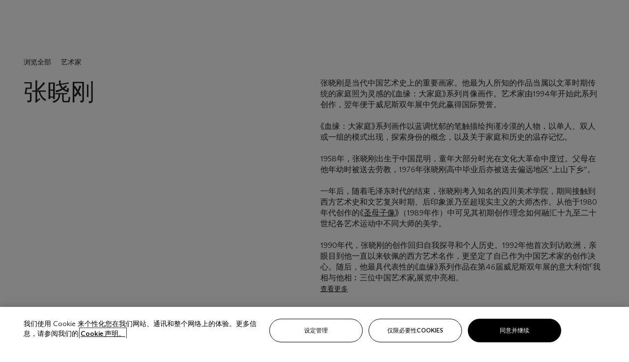

--- FILE ---
content_type: text/html; charset=utf-8
request_url: https://www.christies.com.cn/zh-cn/artists/xiaogang-zhang
body_size: 47114
content:



<!DOCTYPE html>
<html class="no-js" lang="zh-CN">
<head>
    <meta charset="utf-8" />
    
    


<script type="text/plain" class="optanon-category-2">
        
        var xmlHttp = new XMLHttpRequest();
        xmlHttp.open( "HEAD", "https://js.monitor.azure.com/scripts/b/ai.2.min.js", false );
        xmlHttp.onload = function() {
            if (xmlHttp.status == 200) {

                
                !function (T, l, y) { var S = T.location, k = "script", D = "instrumentationKey", C = "ingestionendpoint", I = "disableExceptionTracking", E = "ai.device.", b = "toLowerCase", w = "crossOrigin", N = "POST", e = "appInsightsSDK", t = y.name || "appInsights"; (y.name || T[e]) && (T[e] = t); var n = T[t] || function (d) { var g = !1, f = !1, m = { initialize: !0, queue: [], sv: "5", version: 2, config: d }; function v(e, t) { var n = {}, a = "Browser"; return n[E + "id"] = a[b](), n[E + "type"] = a, n["ai.operation.name"] = S && S.pathname || "_unknown_", n["ai.internal.sdkVersion"] = "javascript:snippet_" + (m.sv || m.version), { time: function () { var e = new Date; function t(e) { var t = "" + e; return 1 === t.length && (t = "0" + t), t } return e.getUTCFullYear() + "-" + t(1 + e.getUTCMonth()) + "-" + t(e.getUTCDate()) + "T" + t(e.getUTCHours()) + ":" + t(e.getUTCMinutes()) + ":" + t(e.getUTCSeconds()) + "." + ((e.getUTCMilliseconds() / 1e3).toFixed(3) + "").slice(2, 5) + "Z" }(), iKey: e, name: "Microsoft.ApplicationInsights." + e.replace(/-/g, "") + "." + t, sampleRate: 100, tags: n, data: { baseData: { ver: 2 } } } } var h = d.url || y.src; if (h) { function a(e) { var t, n, a, i, r, o, s, c, u, p, l; g = !0, m.queue = [], f || (f = !0, t = h, s = function () { var e = {}, t = d.connectionString; if (t) for (var n = t.split(";"), a = 0; a < n.length; a++) { var i = n[a].split("="); 2 === i.length && (e[i[0][b]()] = i[1]) } if (!e[C]) { var r = e.endpointsuffix, o = r ? e.location : null; e[C] = "https://" + (o ? o + "." : "") + "dc." + (r || "services.visualstudio.com") } return e }(), c = s[D] || d[D] || "", u = s[C], p = u ? u + "/v2/track" : d.endpointUrl, (l = []).push((n = "SDK LOAD Failure: Failed to load Application Insights SDK script (See stack for details)", a = t, i = p, (o = (r = v(c, "Exception")).data).baseType = "ExceptionData", o.baseData.exceptions = [{ typeName: "SDKLoadFailed", message: n.replace(/\./g, "-"), hasFullStack: !1, stack: n + "\nSnippet failed to load [" + a + "] -- Telemetry is disabled\nHelp Link: https://go.microsoft.com/fwlink/?linkid=2128109\nHost: " + (S && S.pathname || "_unknown_") + "\nEndpoint: " + i, parsedStack: [] }], r)), l.push(function (e, t, n, a) { var i = v(c, "Message"), r = i.data; r.baseType = "MessageData"; var o = r.baseData; return o.message = 'AI (Internal): 99 message:"' + ("SDK LOAD Failure: Failed to load Application Insights SDK script (See stack for details) (" + n + ")").replace(/\"/g, "") + '"', o.properties = { endpoint: a }, i }(0, 0, t, p)), function (e, t) { if (JSON) { var n = T.fetch; if (n && !y.useXhr) n(t, { method: N, body: JSON.stringify(e), mode: "cors" }); else if (XMLHttpRequest) { var a = new XMLHttpRequest; a.open(N, t), a.setRequestHeader("Content-type", "application/json"), a.send(JSON.stringify(e)) } } }(l, p)) } function i(e, t) { f || setTimeout(function () { !t && m.core || a() }, 500) } var e = function () { var n = l.createElement(k); n.src = h; var e = y[w]; return !e && "" !== e || "undefined" == n[w] || (n[w] = e), n.onload = i, n.onerror = a, n.onreadystatechange = function (e, t) { "loaded" !== n.readyState && "complete" !== n.readyState || i(0, t) }, n }(); y.ld < 0 ? l.getElementsByTagName("head")[0].appendChild(e) : setTimeout(function () { l.getElementsByTagName(k)[0].parentNode.appendChild(e) }, y.ld || 0) } try { m.cookie = l.cookie } catch (p) { } function t(e) { for (; e.length;)!function (t) { m[t] = function () { var e = arguments; g || m.queue.push(function () { m[t].apply(m, e) }) } }(e.pop()) } var n = "track", r = "TrackPage", o = "TrackEvent"; t([n + "Event", n + "PageView", n + "Exception", n + "Trace", n + "DependencyData", n + "Metric", n + "PageViewPerformance", "start" + r, "stop" + r, "start" + o, "stop" + o, "addTelemetryInitializer", "setAuthenticatedUserContext", "clearAuthenticatedUserContext", "flush"]), m.SeverityLevel = { Verbose: 0, Information: 1, Warning: 2, Error: 3, Critical: 4 }; var s = (d.extensionConfig || {}).ApplicationInsightsAnalytics || {}; if (!0 !== d[I] && !0 !== s[I]) { var c = "onerror"; t(["_" + c]); var u = T[c]; T[c] = function (e, t, n, a, i) { var r = u && u(e, t, n, a, i); return !0 !== r && m["_" + c]({ message: e, url: t, lineNumber: n, columnNumber: a, error: i }), r }, d.autoExceptionInstrumented = !0 } return m }(y.cfg); function a() { y.onInit && y.onInit(n) } (T[t] = n).queue && 0 === n.queue.length ? (n.queue.push(a), n.trackPageView({})) : a() }(window, document, {
                    src: "https://js.monitor.azure.com/scripts/b/ai.2.min.js", crossOrigin: "anonymous",
                    onInit: function (sdk) {
                        sdk.addTelemetryInitializer(function (envelope) {
                            if (envelope.baseType == "RemoteDependencyData")
                            {
                                var excludedDomains = ["cdn.cookielaw.org","o2.mouseflow.com","s.acquire.io","app.acquire.io","seg.mmtro.com","christiesinc.tt.omtrdc.net","dpm.demdex.net","smetrics.christies.com","ct.pinterest.com","www.google-analytics.com"];

                                for (let i = 0; i < excludedDomains.length; i++)
                                {
                                    if (envelope.baseData.target.includes(excludedDomains[i]))
                                    {
                                        return false;
                                    }
                                }
                            }

                            return true;
                        });
                    },
                    cfg: {
                        instrumentationKey: "5c229b10-0be6-42b4-bfbf-0babaf38d0ac",
                        disableFetchTracking: false,
                        disablePageUnloadEvents: ["unload"]
                    }
                });
                
            }
        }

        try{
            xmlHttp.send( null );
        } catch (error) {
            // ignore: user is blocking scripts, what else can we do?
        }

</script>



    <script>
        window.chrGlobal = {"ismobileapp":false,"distribution_package_url":"https://dsl.assets.christies.com/distribution/production/latest/index.js","distribution_package_app_name":"","language":"zh-CN","analytics_env":"christiesprod","analytics_region_tag":"data-track","analytics_debug":false,"is_authenticated":false,"analytics_datalayer":true,"share":{"client_id":"ra-5fc8ecd336145103","items":[{"type":"email","label_txt":"Email","analytics_id":"live_socialshare_email","aria_share_title_txt":"透过电邮分享"}]},"labels":{"close_modal_txt":"Close modal window"},"access_token_expiration":"0"};
    </script>

<script type="module">
    import { initializePackage } from 'https://dsl.assets.christies.com/distribution/production/latest/index.js';
    initializePackage("sitecore");
</script>





    <meta name="description" content="浏览并选购 张晓刚 的作品，了解其生平背景，并查看拍卖结果。" />


    <meta name="robots" content="all" />

    <title>张晓刚 | 出售物品与拍卖结果</title>

    <link rel="canonical" href="https://www.christies.com.cn/zh-cn/artists/xiaogang-zhang" />

        <link href="https://www.christies.com.cn/en/artists/xiaogang-zhang" rel="alternate" hreflang="en" />
        <link href="https://www.christies.com.cn/zh/artists/xiaogang-zhang" rel="alternate" hreflang="zh-hant" />
        <link href="https://www.christies.com.cn/zh-cn/artists/xiaogang-zhang" rel="alternate" hreflang="zh-hans" />
        <link href="https://www.christies.com.cn/zh-cn/artists/xiaogang-zhang" rel="alternate" hreflang="x-default" />





  <meta property="og:title" content="$name" />

  <meta property="og:description" content="$name" />


  <meta property="og:url" content="https://www.christies.com.cn/zh-cn/artists/xiaogang-zhang" />

<meta property="og:locale" content="zh-CN" />

  <meta property="og:type" content="website" />




<meta name="viewport" content="width=device-width, initial-scale=1" />
<meta http-equiv="X-UA-Compatible" content="IE=edge" />
<meta name="format-detection" content="telephone=no">

<link href="https://dsl.assets.christies.com.cn/design-system-library/production/critical.min.css" rel="preload stylesheet" as="style" fetchpriority="high" />
<link href="https://dsl.assets.christies.com.cn/design-system-library/production/arizona.min.css" rel="preload stylesheet" as="style" fetchpriority="high" />

<script src="https://dsl.assets.christies.com.cn/design-system-library/production/critical.min.js" async></script>
<script type="module" src="https://dsl.assets.christies.com.cn/design-system-library/production/christies-design-system-library.esm.js" defer></script>
<script nomodule src="https://dsl.assets.christies.com.cn/design-system-library/production/christies-design-system-library.js" defer></script>
<link href="https://dsl.assets.christies.com.cn/design-system-library/production/christies-design-system-library.css" rel="preload stylesheet" as="style" fetchpriority="high" />

<script>
    function getRootNode(o) { return "object" == typeof o && Boolean(o.composed) ? getShadowIncludingRoot(this) : getRoot(this) } function getShadowIncludingRoot(o) { var t = getRoot(o); return isShadowRoot(t) ? getShadowIncludingRoot(t.host) : t } function getRoot(o) { return null != o.parentNode ? getRoot(o.parentNode) : o }
    function isShadowRoot(o) { return "#document-fragment" === o.nodeName && "ShadowRoot" === o.constructor.name } Object.defineProperty(Node.prototype, "getRootNode", { enumerable: !1, configurable: !1, value: getRootNode });
</script>




<link rel='shortcut icon' type='image/x-icon' href='/Assets/Discovery.Project.Website/V2023/favicons/favicon.ico'><link rel='icon' type='image/png' href='/Assets/Discovery.Project.Website/V2023/favicons/favicon-16x16.png' sizes='16x16'><link rel='icon' type='image/png' href='/Assets/Discovery.Project.Website/V2023/favicons/favicon-32x32.png' sizes='32x32'><link rel='apple-touch-icon' type='image/png' href='/Assets/Discovery.Project.Website/V2023/favicons/apple-touch-icon-57x57.png' sizes='57x57'><link rel='apple-touch-icon' type='image/png' href='/Assets/Discovery.Project.Website/V2023/favicons/apple-touch-icon-60x60.png' sizes='60x60'><link rel='apple-touch-icon' type='image/png' href='/Assets/Discovery.Project.Website/V2023/favicons/apple-touch-icon-72x72.png' sizes='72x72'><link rel='apple-touch-icon' type='image/png' href='/Assets/Discovery.Project.Website/V2023/favicons/apple-touch-icon-76x76.png' sizes='76x76'><link rel='apple-touch-icon' type='image/png' href='/Assets/Discovery.Project.Website/V2023/favicons/apple-touch-icon-114x114.png' sizes='114x114'><link rel='apple-touch-icon' type='image/png' href='/Assets/Discovery.Project.Website/V2023/favicons/apple-touch-icon-120x120.png' sizes='120x120'><link rel='apple-touch-icon' type='image/png' href='/Assets/Discovery.Project.Website/V2023/favicons/apple-touch-icon-144x144.png' sizes='144x144'><link rel='apple-touch-icon' type='image/png' href='/Assets/Discovery.Project.Website/V2023/favicons/apple-touch-icon-152x152.png' sizes='152x152'><link rel='apple-touch-icon' type='image/png' href='/Assets/Discovery.Project.Website/V2023/favicons/apple-touch-icon-167x167.png' sizes='167x167'><link rel='apple-touch-icon' type='image/png' href='/Assets/Discovery.Project.Website/V2023/favicons/apple-touch-icon-180x180.png' sizes='180x180'><link rel='apple-touch-icon' type='image/png' href='/Assets/Discovery.Project.Website/V2023/favicons/apple-touch-icon-1024x1024.png' sizes='1024x1024'><link rel='apple-touch-startup-image' media='(min-width: 320px) and (min-height: 480px) and (-webkit-device-pixel-ratio: 1)' type='image/png' href='/Assets/Discovery.Project.Website/V2023/favicons/apple-touch-startup-image-320x460.png'><link rel='apple-touch-startup-image' media='(min-width: 320px) and (min-height: 480px) and (-webkit-device-pixel-ratio: 2)' type='image/png' href='/Assets/Discovery.Project.Website/V2023/favicons/apple-touch-startup-image-640x920.png'><link rel='apple-touch-startup-image' media='(min-width: 320px) and (min-height: 568px) and (-webkit-device-pixel-ratio: 2)' type='image/png' href='/Assets/Discovery.Project.Website/V2023/favicons/apple-touch-startup-image-640x1096.png'><link rel='apple-touch-startup-image' media='(min-width: 375px) and (min-height: 667px) and (-webkit-device-pixel-ratio: 2)' type='image/png' href='/Assets/Discovery.Project.Website/V2023/favicons/apple-touch-startup-image-750x1294.png'><link rel='apple-touch-startup-image' media='(min-width: 414px) and (min-height: 736px) and (orientation: landscape) and (-webkit-device-pixel-ratio: 3)' type='image/png' href='/Assets/Discovery.Project.Website/V2023/favicons/apple-touch-startup-image-1182x2208.png'><link rel='apple-touch-startup-image' media='(min-width: 414px) and (min-height: 736px) and (orientation: portrait) and (-webkit-device-pixel-ratio: 3)' type='image/png' href='/Assets/Discovery.Project.Website/V2023/favicons/apple-touch-startup-image-1242x2148.png'><link rel='apple-touch-startup-image' media='(min-width: 414px) and (min-height: 736px) and (orientation: portrait) and (-webkit-device-pixel-ratio: 3)' type='image/png' href='/Assets/Discovery.Project.Website/V2023/favicons/apple-touch-startup-image-748x1024.png'><link rel='apple-touch-startup-image' media='(min-width: 768px) and (min-height: 1024px) and (orientation: portrait) and (-webkit-device-pixel-ratio: 1)' type='image/png' href='/Assets/Discovery.Project.Website/V2023/favicons/apple-touch-startup-image-768x1004.png'><link rel='apple-touch-startup-image' media='(min-width: 768px) and (min-height: 1024px) and (orientation: landscape) and (-webkit-device-pixel-ratio: 2)' type='image/png' href='/Assets/Discovery.Project.Website/V2023/favicons/apple-touch-startup-image-1496x2048.png'><link rel='apple-touch-startup-image' media='(min-width: 768px) and (min-height: 1024px) and (orientation: portrait) and (-webkit-device-pixel-ratio: 2)' type='image/png' href='/Assets/Discovery.Project.Website/V2023/favicons/apple-touch-startup-image-1536x2008.png'><link rel='icon' type='image/png' href='/Assets/Discovery.Project.Website/V2023/favicons/coast-228x228.png'>
        <meta name="mobile-web-app-capable" content="yes" />
        <meta name="theme-color" content="#fff" />
        <meta name="application-name" content="Christie&#39;s" />
        <meta name="apple-mobile-web-app-capable" content="yes" />
        <meta name="apple-mobile-web-app-status-bar-style" content="black-translucent" />
        <meta name="apple-mobile-web-app-title" content="Christie&#39;s" />
        <meta name="msapplication-TileColor" content="#fff" />
        <meta name="msapplication-TileImage" content="/Assets/Discovery.Project.Website/mstile-144x144.png" />
        <meta name="msapplication-config" content="\Assets\Discovery.Project.Website\favicons\browserconfig.xml" />
        <meta name="yandex-tableau-widget" content="\Assets\Discovery.Project.Website\favicons\yandex-browser-manifest.json" />



    <script>
    var $buoop = {
        required: { e: -4, f: -3, o: -3, s: -1, c: -3 }, insecure: true, unsupported: true, api: 2020.02, text: {
            'msg': 'Your web browser ({brow_name}) is out of date.',
            'msgmore': 'Update your browser for more security, speed and the best experience on this site.',
            'bupdate': 'Update browser',
            'bignore': 'Ignore',
            'remind': 'You will be reminded in {days} days.',
            'bnever': 'Never show again'
        }
    };
    function $buo_f() {
        var e = document.createElement("script");
        e.src = "//browser-update.org/update.min.js";
        document.body.appendChild(e);
    };
    try { document.addEventListener("DOMContentLoaded", $buo_f, false) }
    catch (e) { window.attachEvent("onload", $buo_f) }
    </script>

</head>
    <body>
        
        




<script>
    window.chrComponents = window.chrComponents || {};
    window.chrComponents.header = {"data":{"header":{"language":"zh-CN","language_id":"1","is_authenticated":false,"page_refresh_after_sign_in":true,"page_refresh_after_sign_out":true,"sign_up_account_url":"https://signup.christies.com.cn/signup","sign_up_from_live_chat_account_url":"https://signup.christies.com.cn/signup?fromLiveChat=true","forgot_your_password_url":"/mychristies/passwordretrieval.aspx","login_aws_waf_security_script_url":"https://671144c6c9ff.us-east-1.sdk.awswaf.com/671144c6c9ff/11d0f81935d9/challenge.js","sign_in_api_endpoint":{"url":"https://dw-prod-auth.christies.com.cn","path":"auth/api/v1/login","method":"POST","parameters":{"fromSignInToBid":""}},"sign_out_api_endpoint":{"url":"https://dw-prod-auth.christies.com.cn","path":"auth/api/v1/logout","method":"POST","parameters":{"currentPageUri":""}},"sliding_session_api_endpoint":{"url":"https://dw-prod-auth.christies.com.cn","path":"auth/api/v1/refresh","method":"POST","parameters":null},"languages":[{"title_txt":"EN","full_title_txt":"英语","aria_label_txt":"英语","query_string_parameters":{"lid":"1","sc_lang":"en"}},{"title_txt":"繁","full_title_txt":"繁体中文","aria_label_txt":"繁体中文","query_string_parameters":{"lid":"3","sc_lang":"zh"}},{"title_txt":"简","full_title_txt":"简体中文","aria_label_txt":"简体中文","query_string_parameters":{"lid":"4","sc_lang":"zh-cn"}}],"search":{"url":"/zh-cn/search","redirect_keywords":["Gooding","Internships","Internship","apprenticeship"],"numbers_of_letters_to_start":0,"time_to_start":0},"access_token_expiration":"0"}},"labels":{"aria_back_to_parent_txt":"返回主菜单","aria_expanded_menu_item_txt":"按向下箭头进入二级菜单","aria_main_nav_txt":"主","aria_menu_txt":"菜单","aria_search_btn_txt":"提交搜寻","aria_search_txt":"搜索","aria_skip_link_txt":"跳过链接","aria_user_navigation_txt":"用户导航","back_button_txt":"后退","choose_language_txt":"选择语言","language_label_txt":"简体中文","language_txt":"语言","placeholder_txt":"根据关键字搜索","skip_link_txt":"跳至主要内容","view_all_txt":"查看全部","login_modal_title_txt":"登录您的账户","login_modal_title_from_live_chat_txt":"请登录或创建一个帐户与客户服务代表聊天","login_modal_username_txt":"电子邮件地址","login_modal_username_required_error_txt":"请输入您的电子邮件地址","login_modal_password_txt":"密码","login_modal_password_required_error_txt":"请输入您的密码","login_modal_forgot_your_password_txt":"忘记密码？","login_modal_sign_in_txt":"登入","login_modal_create_new_account_txt":"创建账户","login_modal_show_password_txt":"显示密码","login_modal_hide_password_txt":"隐藏密码","login_modal_error_txt":"出了点问题。请重试。","login_modal_invalid_credentials_txt":"您的电子邮件地址和密码不匹配。请重试。","login_modal_account_locked_txt":"由于多次登录尝试，您的账户已被暂时锁定。我们已向您发送了一封电子邮件，其中包含解锁账户的说明。如需进一步帮助，<a class=\"chr-alert-next__content__link\" href=\"/help/frequently-asked-questions/overview\" target=\"_blank\">请联系客户服务。</a>","refresh_modal_title_txt":"您已登出。","refresh_modal_message_txt":"您尚未通过验证。若欲参与拍卖竞投，请刷新页面并重新登入。","refresh_modal_button_txt":"刷新页面"}};
</script>

<style>
    :root {
        /* Header heights for CLS prevention */
        --header-height-mobile: 56px;   /* Height for mobile screens */
        --header-height-desktop: 94px;  /* Height for desktop screens */
    }
    #headerHost {
        height: var(--header-height-mobile);
    }

    @media (min-width: 1280px) {
        #headerHost {
            height: var(--header-height-desktop);
        }
    }

</style>

<div id="headerHost">
    <template shadowrootmode="open">
        <link rel="stylesheet" href="https://dsl.assets.christies.com.cn/react-legacy-integration/production/latest/index.css" />
        <div id="headerRoot" />
    </template>
</div>

<script type="module">
    import ReactTools, { Header, AuthContext } from 'https://dsl.assets.christies.com.cn/react-legacy-integration/production/latest/index.js';

    const shadowRoot = document.getElementById('headerHost').shadowRoot
    const root = ReactTools.createRoot(shadowRoot.getElementById("headerRoot"));

    const authParams = {
        login: () => { window.dispatchEvent(new CustomEvent("chr.openLoginModal")) },
        logout: () => { window.dispatchEvent(new CustomEvent("chr.logout")) },
        isAuthenticated: false,
        getToken: () => "",
    }

    root.render(
        ReactTools.createElement(AuthContext.Provider, { value: authParams }, ReactTools.createElement(Header, {
                headerData: {"data":{"language":"zh-CN","logo":{"title_txt":"佳士得","url":"/zh-cn","analytics_id":"logo"},"search":{"url":"/zh-cn/search","redirect_keywords":["Gooding","Internships","Internship","apprenticeship"],"numbers_of_letters_to_start":0,"time_to_start":0},"languages":[{"title_txt":"EN","full_title_txt":"英语","aria_label_txt":"英语","query_string_parameters":{"lid":"1","sc_lang":"en"}},{"title_txt":"繁","full_title_txt":"繁体中文","aria_label_txt":"繁体中文","query_string_parameters":{"lid":"3","sc_lang":"zh"}},{"title_txt":"简","full_title_txt":"简体中文","aria_label_txt":"简体中文","query_string_parameters":{"lid":"4","sc_lang":"zh-cn"}}],"main_navigation_links":[{"secondary_navigation_links":[{"show_view_all":false,"items":[{"title_txt":"即将举行的拍卖","url":"/zh-cn/calendar?filters=|event_live|event_115|","analytics_id":"upcomingauctions","truncate_at_two_lines":false},{"title_txt":"现正举办的展览","url":"https://www.christies.com.cn/zh-cn/stories/on-view-4323c96e8d15434092ff8abf2f2070fc?sc_mode=normal","analytics_id":"currentexhibitions","truncate_at_two_lines":false},{"title_txt":"浏览全部艺术作品","url":"/zh-cn/browse","analytics_id":"browseallartandobjects","truncate_at_two_lines":false},{"title_txt":"拍卖结果","url":"https://www.christies.com.cn/zh-cn/results","analytics_id":"auctionresults","truncate_at_two_lines":false}],"title_txt":"拍卖","url":"https://www.christies.com.cn/zh-cn/calendar","analytics_id":"calendar"},{"show_view_all":true,"items":[{"title_txt":"藏家/鉴赏家: 麦克斯·N·贝里珍藏莫里斯·巴西·普伦德格斯特版画网上拍卖","url":"/zh-cn/auction/collector-connoiseur-the-max-n-berry-collections-monotypes-by-maurice-brazil-prendergast-online-sale-24800-nyr/","analytics_id":"collectorconnoiseurthemaxnberrycollectionsmonotypes","truncate_at_two_lines":false},{"title_txt":"藏家/鉴赏家: 麦克斯·N·贝里珍藏 | 美国艺术网上拍卖","url":"/zh-cn/auction/collector-connoisseur-the-max-n-berry-collections-american-art-online-sale-24515-nyr/","analytics_id":"collectorconnoiseurthemaxnberrycollectionsamericanart","truncate_at_two_lines":false},{"title_txt":"珍罕名酿及烈酒：纽约网上拍卖","url":"/zh-cn/auction/fine-and-rare-wines-spirits-online-new-york-edition-24219-nyr/","analytics_id":"fineandrarewinesandspiritsonlinenewyorkedition","truncate_at_two_lines":false},{"title_txt":"美利坚收藏传世瑰宝","url":"https://www.christies.com.cn/zh-cn/auction/the-american-collector-23898-nyr","analytics_id":"theamericancollector","truncate_at_two_lines":false},{"title_txt":"Gooding Christie’s巴黎古董车展","url":"/zh-cn/auction/r-tromobile-paris-24647-pag/","analytics_id":"retromobileparis","truncate_at_two_lines":false},{"title_txt":"古代文物","url":"/zh-cn/auction/antiquities-24243-nyr/","analytics_id":"antiquities","truncate_at_two_lines":false},{"title_txt":"Jürgen Schwarz传世名窖: 五十载珍藏第二部分","url":"/zh-cn/auction/the-historic-cellar-of-j-rgen-schwarz-five-decades-of-collecting-part-ii-24460-hgk/","analytics_id":"thehistoriccellarofjurgenschwarzfivedecadesofcollectingpartii","truncate_at_two_lines":false},{"title_txt":"Mathilde and Friends in Paris","url":"/zh-cn/auction/mathilde-and-friends-in-paris-24667-par/","analytics_id":"mathildeandfriendsinparis","truncate_at_two_lines":false},{"title_txt":"古典大师（第一部分）","url":"/zh-cn/auction/old-masters-23933-nyr/","analytics_id":"oldmasters","truncate_at_two_lines":false},{"title_txt":"古典大师绘画及雕塑（第二部分）","url":"/zh-cn/auction/old-master-paintings-and-sculpture-part-ii-30918/","analytics_id":"oldmasterpaintingsandsculpturepartii","truncate_at_two_lines":false},{"title_txt":"书藉及手稿 （包括美国文物）","url":"/zh-cn/auction/fine-printed-books-and-manuscripts-including-americana-23758-nyr/","analytics_id":"fineprintedbooksandmanuscriptsincludingamericana","truncate_at_two_lines":false},{"title_txt":"古典大师及英国绘画","url":"/zh-cn/auction/old-master-and-british-drawings-24142-nyr/","analytics_id":"oldmasterandbritishdrawings","truncate_at_two_lines":false},{"title_txt":"慧眼识珍：哈特伉俪珍藏现场拍卖","url":"/zh-cn/auction/a-life-of-discerning-passions-the-collection-of-h-rodes-sr-and-patricia-hart-live-31095/","analytics_id":"alifeofdiscerningpassionsthecollectionofhrodessrandpatriciahartlive","truncate_at_two_lines":false}],"title_txt":"现正举行的拍卖","url":"/zh-cn/calendar?filters=|event_live|event_115|","analytics_id":"currentauctions"},{"show_view_all":true,"items":[{"title_txt":"Americana Week | New York","url":"https://www.christies.com.cn/en/events/americana-week/browse-all-lots","analytics_id":"americanaweeknewyork","truncate_at_two_lines":true},{"title_txt":"COLLECTOR/CONNOISSEUR The Max N. Berry Collections | New York","url":"/en/events/the-max-n-berry-collections","analytics_id":"maxnberrycollections","truncate_at_two_lines":true},{"title_txt":"Classic Week | New York","url":"https://www.christies.com.cn/en/events/classic-week-new-york/what-is-on","analytics_id":"thecollectionofhrodessrandpatriciahart","truncate_at_two_lines":true},{"title_txt":"The Irene Roosevelt Aiken Collection | New York","url":"https://www.christies.com.cn/en/events/the-irene-roosevelt-aitken-collection/what-is-on","analytics_id":"irenrooseveltaitkennewyork","truncate_at_two_lines":true},{"title_txt":"The Roger and Josette Vanthournout Collection | London","url":"https://www.christies.com.cn/en/events/the-roger-and-josette-vanthournout-collection/what-is-on","analytics_id":"vanthournoutcollectionlondon","truncate_at_two_lines":true},{"title_txt":"The Jim Irsay Collection | New York","url":"/zh-cn/events/the-jim-irsay-collection","analytics_id":"thejimirsaycollection","truncate_at_two_lines":false}],"title_txt":"Featured","url":"/en/calendar","analytics_id":"featured"}],"title_txt":"拍卖","url":"https://www.christies.com.cn/zh-cn/calendar","analytics_id":"auctions"},{"secondary_navigation_links":[{"show_view_all":true,"items":[{"title_txt":"Decorative Arts For Your Home | Online","url":"https://www.private.christies.com/","analytics_id":"decorativeartsforyourhome","truncate_at_two_lines":true},{"title_txt":"Iconic Handbags A Private Selling Exhibition","url":"/zh-cn/private-sales/exhibitions/iconic-handbags-a-private-selling-exhibition-2657accd-151f-452a-a491-47696197b93d/browse-works","analytics_id":"iconichandbagsaprivatesellingexhibition","truncate_at_two_lines":false}],"title_txt":"现正举办的展览","url":"https://www.christies.com.cn/zh-cn/private-sales/whats-on-offer","analytics_id":"currentexhibitions"},{"show_view_all":true,"items":[{"title_txt":"十九世纪家具及工艺精品","url":"/zh-cn/private-sales/categories?filters=%7CDepartmentIds%7B68%7D%7C","analytics_id":"19thcenturyfurnitureandworksofart","truncate_at_two_lines":false},{"title_txt":"美国艺术","url":"/zh-cn/private-sales/categories?filters=%7CDepartmentIds%7B3%7D%7C&loadall=false&page=1&sortby=PublishDate","analytics_id":"americanart","truncate_at_two_lines":false},{"title_txt":"欧洲家具及艺术品","url":"/private-sales/categories?filters=%7CDepartmentIds%7B26%7D%7C&loadall=false&page=1&sortby=PublishDate","analytics_id":"europeanfurnitureandworksofart","truncate_at_two_lines":true},{"title_txt":"手袋及配饰","url":"/zh-cn/private-sales/categories?filters=%7CDepartmentIds%7B22%7D%7C&loadall=false&page=1&sortby=PublishDate","analytics_id":"handbags","truncate_at_two_lines":false},{"title_txt":"印象派及现代艺术","url":"/zh-cn/private-sales/categories?filters=%7CDepartmentIds%7B29%7D%7C&loadall=false&page=1&sortby=PublishDate","analytics_id":"impressionistandmodernart","truncate_at_two_lines":false},{"title_txt":"战后及当代艺术","url":"/zh-cn/private-sales/categories?filters=%7CDepartmentIds%7B74%7D%7C&loadall=false&page=1&sortby=PublishDate","analytics_id":"postwarandcontemporaryart","truncate_at_two_lines":false},{"title_txt":"科学及自然历史","url":"/zh-cn/private-sales/categories?filters=%7CDepartmentIds%7B47%7D%7C&loadall=false&page=1&sortby=PublishDate","analytics_id":"scienceandnaturalhistory","truncate_at_two_lines":false}],"title_txt":"可供洽购的艺术品","url":"https://www.christies.com.cn/zh-cn/private-sales/categories","analytics_id":"categories"},{"show_view_all":false,"items":[{"title_txt":"估价待询","url":"https://www.christies.com.cn/selling-services/auction-services/auction-estimates/overview","analytics_id":"requestanestimate","truncate_at_two_lines":false},{"title_txt":"委托拍卖","url":"https://www.christies.com.cn/zh-cn/help/selling-guide/overview","analytics_id":"sellingguide","truncate_at_two_lines":false},{"title_txt":"关于私人洽购","url":"https://www.christies.com.cn/zh-cn/private-sales/about","analytics_id":"aboutprivatesales","truncate_at_two_lines":false}],"title_txt":"委托佳士得","url":"https://www.christies.com.cn/zh-cn/help/selling-guide/overview","analytics_id":"sellwithus"}],"title_txt":"私人洽购","url":"/zh-cn/private-sales/whats-on-offer","analytics_id":"privatesales"},{"secondary_navigation_links":[{"show_view_all":false,"items":[{"title_txt":"估价待询","url":"https://www.christies.com.cn/selling-services/auction-services/auction-estimates/overview","analytics_id":"requestanestimate","truncate_at_two_lines":false},{"title_txt":"佳士得艺术金融服务","url":"https://www.christies.com.cn/zh-cn/services/art-finance/overview","analytics_id":"financeyourart","truncate_at_two_lines":false},{"title_txt":"委托拍卖","url":"https://www.christies.com.cn/zh-cn/help/selling-guide/overview","analytics_id":"sellingguide","truncate_at_two_lines":false},{"title_txt":"拍卖结果","url":"https://www.christies.com.cn/zh-cn/results","analytics_id":"auctionresults","truncate_at_two_lines":false}],"title_txt":"委托佳士得","url":"https://www.christies.com.cn/zh-cn/help/selling-guide/overview","analytics_id":"sellwithus"},{"show_view_all":true,"items":[{"title_txt":"十九世纪欧洲艺术","url":"/zh-cn/departments/19th-century-european-art","analytics_id":"19thcenturyeuropeanart","truncate_at_two_lines":false},{"title_txt":"非洲及大洋洲艺术","url":"/zh-cn/departments/african-and-oceanic-art","analytics_id":"africanandoceanicart","truncate_at_two_lines":false},{"title_txt":"美国艺术","url":"/zh-cn/departments/american-art","analytics_id":"americanart","truncate_at_two_lines":false},{"title_txt":"古代艺术及文物","url":"/zh-cn/departments/ancient-art-and-antiquities","analytics_id":"ancientartandantiquities","truncate_at_two_lines":false},{"title_txt":"经典汽车、摩托车及汽车收藏品","url":"/zh-cn/department/automobiles-cars-motorcycles-automobilia","analytics_id":"automobilescarsmotorcyclesandautomobilia","truncate_at_two_lines":false},{"title_txt":"书籍及手稿","url":"/zh-cn/departments/books-and-manuscripts","analytics_id":"booksandmanuscripts","truncate_at_two_lines":false},{"title_txt":"中国瓷器及艺术品","url":"/zh-cn/departments/chinese-ceramics-and-works-of-art","analytics_id":"chineseceramicsandworksofart","truncate_at_two_lines":false},{"title_txt":"中国书画","url":"/zh-cn/departments/chinese-paintings","analytics_id":"chinesepaintings","truncate_at_two_lines":false},{"title_txt":"设计杰作","url":"/zh-cn/departments/design","analytics_id":"design","truncate_at_two_lines":false},{"title_txt":"欧洲家具及艺术品","url":"/zh-cn/departments/european-furniture-and-works-of-art","analytics_id":"europeanfurnitureandworksofart","truncate_at_two_lines":false},{"title_txt":"手袋及配饰","url":"/zh-cn/departments/handbags-and-accessories","analytics_id":"handbagsandaccessories","truncate_at_two_lines":false},{"title_txt":"印象派及现代艺术","url":"/zh-cn/departments/impressionist-and-modern-art","analytics_id":"impressionistandmodernart","truncate_at_two_lines":false},{"title_txt":"伊斯兰艺术","url":"/zh-cn/departments/islamic-and-indian-art","analytics_id":"islamicandindianart","truncate_at_two_lines":false},{"title_txt":"日本艺术","url":"/zh-cn/departments/japanese-art","analytics_id":"japaneseart","truncate_at_two_lines":false},{"title_txt":"珠宝","url":"/zh-cn/departments/jewellery","analytics_id":"jewellery","truncate_at_two_lines":false},{"title_txt":"拉丁美洲艺术","url":"/zh-cn/departments/latin-american-art","analytics_id":"latinamericanart","truncate_at_two_lines":false},{"title_txt":"现代及当代中东艺术","url":"/zh-cn/departments/modern-and-contemporary-middle-eastern-art","analytics_id":"modernandcontemporarymiddleeasternart","truncate_at_two_lines":false},{"title_txt":"古典大师画作","url":"/zh-cn/departments/old-master-drawings","analytics_id":"oldmasterdrawings","truncate_at_two_lines":false},{"title_txt":"古典大师及早期英国绘画","url":"/zh-cn/departments/old-master-paintings","analytics_id":"oldmasterpaintings","truncate_at_two_lines":false},{"title_txt":"摄影作品","url":"/zh-cn/departments/photographs","analytics_id":"photographs","truncate_at_two_lines":false},{"title_txt":"战后及当代艺术","url":"/zh-cn/departments/post-war-and-contemporary-art","analytics_id":"post-warandcontemporaryart","truncate_at_two_lines":false},{"title_txt":"版画及限量作品","url":"/zh-cn/departments/prints-and-multiples","analytics_id":"printsandmultiples","truncate_at_two_lines":false},{"title_txt":"名家私人珍藏及庄园宅第拍卖","url":"/zh-cn/departments/private-and-iconic-collections","analytics_id":"privateandiconiccollections","truncate_at_two_lines":false},{"title_txt":"地毯","url":"/zh-cn/departments/rugs-and-carpets","analytics_id":"rugsandcarpets","truncate_at_two_lines":false},{"title_txt":"时计及腕表","url":"/zh-cn/departments/watches-and-wristwatches","analytics_id":"watchesandwristwatches","truncate_at_two_lines":false},{"title_txt":"名酒","url":"/zh-cn/departments/wine-and-spirits","analytics_id":"wineandspirits","truncate_at_two_lines":false}],"title_txt":"专家部门","url":"/departments/index.aspx?sc_lang=zh-cn","analytics_id":"departments"}],"title_txt":"委托拍卖","url":"https://www.christies.com.cn/zh-cn/help/selling-guide/overview","analytics_id":"sell"},{"secondary_navigation_links":[{"show_view_all":false,"items":[{"title_txt":"十九世纪欧洲艺术","url":"/zh-cn/departments/19th-century-european-art","analytics_id":"19thcenturyeuropeanart","truncate_at_two_lines":false},{"title_txt":"非洲及大洋洲艺术","url":"/zh-cn/departments/african-and-oceanic-art","analytics_id":"africanandoceanicart","truncate_at_two_lines":false},{"title_txt":"美国艺术","url":"/zh-cn/departments/american-art","analytics_id":"americanart","truncate_at_two_lines":false},{"title_txt":"古代艺术及文物","url":"/zh-cn/departments/ancient-art-and-antiquities","analytics_id":"ancientartandantiquities","truncate_at_two_lines":false},{"title_txt":"经典汽车、摩托车及汽车收藏品","url":"/zh-cn/department/automobiles-cars-motorcycles-automobilia","analytics_id":"automobilescarsmotorcyclesandautomobilia","truncate_at_two_lines":false},{"title_txt":"书籍及手稿","url":"/zh-cn/departments/books-and-manuscripts","analytics_id":"booksandmanuscripts","truncate_at_two_lines":false},{"title_txt":"中国瓷器及艺术品","url":"/zh-cn/departments/chinese-ceramics-and-works-of-art","analytics_id":"chineseceramicsandworksofart","truncate_at_two_lines":false},{"title_txt":"中国书画","url":"/zh-cn/departments/chinese-paintings","analytics_id":"chinesepaintings","truncate_at_two_lines":false},{"title_txt":"设计杰作","url":"/zh-cn/departments/design","analytics_id":"design","truncate_at_two_lines":false},{"title_txt":"欧洲家具及艺术品","url":"/zh-cn/departments/european-furniture-and-works-of-art","analytics_id":"europeanfurnitureandworksofart","truncate_at_two_lines":false},{"title_txt":"早期欧洲雕塑及工艺精品","url":"/zh-cn/departments/european-sculpture","analytics_id":"europeansculptureandworksofart","truncate_at_two_lines":false},{"title_txt":"Guitars","url":"https://www.christies.com.cn/en/department/guitars","analytics_id":"guitars","truncate_at_two_lines":false},{"title_txt":"手袋及配饰","url":"/zh-cn/departments/handbags-and-accessories","analytics_id":"handbagsandaccessories","truncate_at_two_lines":false},{"title_txt":"印象派及现代艺术","url":"/zh-cn/departments/impressionist-and-modern-art","analytics_id":"impressionistandmodernart","truncate_at_two_lines":false},{"title_txt":"印度、喜马拉雅及东南亚艺术","url":"/zh-cn/departments/indian-himalayan-and-southeast-asian-art","analytics_id":"indianhimalayanandsoutheastasianart","truncate_at_two_lines":false},{"title_txt":"伊斯兰艺术","url":"/zh-cn/departments/islamic-and-indian-art","analytics_id":"islamicandindianart","truncate_at_two_lines":false},{"title_txt":"日本艺术","url":"/zh-cn/departments/japanese-art","analytics_id":"japaneseart","truncate_at_two_lines":false},{"title_txt":"珠宝","url":"/zh-cn/departments/jewellery","analytics_id":"jewellery","truncate_at_two_lines":false},{"title_txt":"犹太艺术","url":"/zh-cn/events/judaica","analytics_id":"judaica","truncate_at_two_lines":false},{"title_txt":"拉丁美洲艺术","url":"https://www.christies.com.cn/departments/Latin-American-Art-35-1.aspx?sc_lang=zh-cn","analytics_id":"latinamericanart","truncate_at_two_lines":false},{"title_txt":"现代及当代中东艺术","url":"/zh-cn/departments/modern-and-contemporary-middle-eastern-art","analytics_id":"modernandcontemporarymiddleeasternart","truncate_at_two_lines":false},{"title_txt":"二十世纪英国及爱尔兰艺术","url":"/zh-cn/departments/modern-british-and-irish-art","analytics_id":"modernbritishandirishart","truncate_at_two_lines":false},{"title_txt":"古典大师画作","url":"/zh-cn/departments/old-master-drawings","analytics_id":"oldmasterdrawings","truncate_at_two_lines":false},{"title_txt":"古典大师及早期英国绘画","url":"/zh-cn/departments/old-master-paintings","analytics_id":"oldmasterpaintings","truncate_at_two_lines":false},{"title_txt":"摄影作品","url":"/zh-cn/departments/photographs","analytics_id":"photographs","truncate_at_two_lines":false},{"title_txt":"战后及当代艺术","url":"/zh-cn/departments/post-war-and-contemporary-art","analytics_id":"post-warandcontemporaryart","truncate_at_two_lines":false},{"title_txt":"版画及限量作品","url":"/zh-cn/departments/prints-and-multiples","analytics_id":"printsandmultiples","truncate_at_two_lines":false},{"title_txt":"名家私人珍藏及庄园宅第拍卖","url":"/zh-cn/departments/private-and-iconic-collections","analytics_id":"privateandiconiccollections","truncate_at_two_lines":false},{"title_txt":"地毯","url":"/zh-cn/departments/rugs-and-carpets","analytics_id":"rugsandcarpets","truncate_at_two_lines":false},{"title_txt":"科学及自然历史","url":"/zh-cn/departments/science-and-natural-history","analytics_id":"scienceandnaturalhistory","truncate_at_two_lines":false},{"title_txt":"银器","url":"/zh-cn/departments/silver","analytics_id":"silver","truncate_at_two_lines":false},{"title_txt":"南亚现代+当代艺术","url":"https://www.christies.com.cn/departments/South-Asian-Modern-Contemporary-Art-94-1.aspx?sc_lang=zh-cn","analytics_id":"southasianmoderncontemporaryart","truncate_at_two_lines":false},{"title_txt":"体育纪念品","url":"/zh-cn/departments/sports-memorabilia","analytics_id":"sportsmemorabilia","truncate_at_two_lines":false},{"title_txt":"时计及腕表","url":"/zh-cn/departments/watches-and-wristwatches","analytics_id":"watchesandwristwatches","truncate_at_two_lines":false},{"title_txt":"名酒","url":"/zh-cn/departments/wine-and-spirits","analytics_id":"wineandspirits","truncate_at_two_lines":false}],"title_txt":"专家部门","url":"/zh-cn/departments","analytics_id":"departments"}],"title_txt":"专家部门","url":"/zh-cn/departments","analytics_id":"departments"},{"secondary_navigation_links":[{"show_view_all":true,"items":[{"title_txt":"Rare cars at Rétromobile Paris","url":"/zh-cn/stories/retromobile-paris-gooding-christies-inaugural-european-sale-featuring-ferrari-talbot-lago-ballot-03ce8b8cab6f44aab934422afa8827bd?sc_mode=normal","analytics_id":"rarecarsatretromobileparis","truncate_at_two_lines":true},{"title_txt":"An early self-portrait by Artemisia Gentileschi","url":"/zh-cn/stories/artemisia-gentileschi-self-portrait-st-catherine-df554bbe2aab4efeb95d23acbded36d6","analytics_id":"anearlyself-portraitbyartemisiagentileschi","truncate_at_two_lines":true},{"title_txt":"Inside Irene Roosevelt Aitken’s Fifth Avenue apartment","url":"/zh-cn/stories/irene-roosevelt-aitken-collection-82eae93bd5f74f79ba73ed2502ef3116?sc_mode=normal","analytics_id":"insideirenerooseveltaitkensfifthavenueapartment","truncate_at_two_lines":true},{"title_txt":"Canaletto’s ‘Venice, the Bucintoro at the Molo on Ascension Day’","url":"/zh-cn/stories/canaletto-venice-bucintoro-molo-ascension-day-5f3d44fd1d6c407f9d264da24b4d99f2","analytics_id":"canalettosvenicethebucintoroatthemoloonascensionday","truncate_at_two_lines":true},{"title_txt":"Meet Mathilde Favier, the embodiment of Parisian chic","url":"/zh-cn/stories/meet-mathilde-favier-the-embodiment-of-parisian-chic-aa40e3dbfbbe46c694fd1a451548e69d","analytics_id":"meetmathildefaviertheembodimentofparisianchic","truncate_at_two_lines":true},{"title_txt":"The collector’s guide to industrialist Matthew Boulton","url":"/zh-cn/stories/matthew-boulton-the-collectors-guide-29c4ae146e1847478d3a6c79885d7026","analytics_id":"thecollectorsguidetoindustrialistmatthewboulton","truncate_at_two_lines":true}],"title_txt":"专题文章","url":"https://www.christies.com.cn/zh-cn/stories/archive","analytics_id":"read"},{"show_view_all":false,"items":[{"title_txt":"现正举办的展览","url":"/zh-cn/stories/on-view-4323c96e8d15434092ff8abf2f2070fc","analytics_id":"currentexhibition","truncate_at_two_lines":false},{"title_txt":"拍卖中心及办事处","url":"https://www.christies.com.cn/zh-cn/locations/salerooms","analytics_id":"locations","truncate_at_two_lines":false}],"title_txt":"拍卖中心及办事处","url":"https://www.christies.com.cn/zh-cn/locations/salerooms","analytics_id":"visit"},{"show_view_all":true,"items":[{"title_txt":"Barbara Hepworth","url":"https://www.christies.com.cn/en/artists/barbara-hepworth","analytics_id":"barbarahepworth","truncate_at_two_lines":false},{"title_txt":"Ferrari","url":"https://www.christies.com.cn/en/artists/ferrari","analytics_id":"ferrari","truncate_at_two_lines":false},{"title_txt":"Frederic Remington","url":"https://www.christies.com.cn/en/artists/frederic-remington","analytics_id":"fredericremington","truncate_at_two_lines":false},{"title_txt":"John James Audubon","url":"https://www.christies.com.cn/en/artists/john-james-audubon","analytics_id":"johnjamesaudubon","truncate_at_two_lines":false},{"title_txt":"Keith Haring","url":"https://www.christies.com.cn/en/artists/keith-haring","analytics_id":"keithharing","truncate_at_two_lines":false},{"title_txt":"Meissen porcelain & ceramics","url":"https://www.christies.com.cn/en/artists/meissen","analytics_id":"meissenporcelainandceramics","truncate_at_two_lines":false},{"title_txt":"Michaël Borremans","url":"https://www.christies.com.cn/en/artists/michael-borremans","analytics_id":"michaelborremans","truncate_at_two_lines":false},{"title_txt":"Oskar Schlemmer","url":"https://www.christies.com.cn/en/artists/oskar-schlemmer","analytics_id":"oskarschlemmer","truncate_at_two_lines":false}],"title_txt":"焦点艺术家与品牌","url":"https://www.christies.com.cn/zh-cn/artists","analytics_id":"artistsandmakers"}],"title_txt":"专题文章","url":"https://www.christies.com.cn/zh-cn/stories/archive","analytics_id":"discover"},{"secondary_navigation_links":[{"show_view_all":false,"items":[{"title_txt":"拍品估价","url":"https://www.christies.com.cn/selling-services/auction-services/auction-estimates/overview","analytics_id":"requestanestimate","truncate_at_two_lines":false},{"title_txt":"信托、遗产及财富管理服务","url":"/zh-cn/services/valuations-appraisals-and-professional-advisor-services/overview","analytics_id":"valuationsappraisalsandprofessionaladvisorservices","truncate_at_two_lines":false},{"title_txt":"私人洽购","url":"/zh-cn/private-sales/whats-on-offer","analytics_id":"privatesales","truncate_at_two_lines":false},{"title_txt":"佳士得美术学院","url":"/zh-cn/christies-education/courses","analytics_id":"christieseducation","truncate_at_two_lines":false},{"title_txt":"艺术融资","url":"/zh-cn/services/art-finance/overview","analytics_id":"christiesartfinance","truncate_at_two_lines":false},{"title_txt":"佳士得创投基金","url":"/zh-cn/services/christies-ventures/overview","analytics_id":"christiesventures","truncate_at_two_lines":false}],"title_txt":"服务","url":"/zh-cn/services","analytics_id":"services"}],"title_txt":"服务","url":"/zh-cn/services","analytics_id":"services"}],"upper_navigation_links":[],"user_actions":[{"id":"my-account","title_txt":"我的帐户","url":"/mychristies/activities.aspx?activitytype=wc&submenutapped=true","analytics_id":"myaccount"},{"id":"sign-in","title_txt":"登入","url":null,"analytics_id":"signin"},{"id":"sign-out","title_txt":"登出","url":null,"analytics_id":"signout"}]},"labels":{"aria_back_to_parent_txt":"返回主菜单","aria_expanded_menu_item_txt":"按向下箭头进入二级菜单","aria_main_nav_txt":"主","aria_menu_txt":"菜单","aria_search_btn_txt":"提交搜寻","aria_search_txt":"搜索","aria_skip_link_txt":"跳过链接","aria_user_navigation_txt":"用户导航","back_button_txt":"后退","choose_language_txt":"选择语言","language_label_txt":"简体中文","language_txt":"语言","placeholder_txt":"根据关键字搜索","skip_link_txt":"跳至主要内容","view_all_txt":"查看全部","login_modal_title_txt":"登录您的账户","login_modal_title_from_live_chat_txt":"请登录或创建一个帐户与客户服务代表聊天","login_modal_username_txt":"电子邮件地址","login_modal_username_required_error_txt":"请输入您的电子邮件地址","login_modal_password_txt":"密码","login_modal_password_required_error_txt":"请输入您的密码","login_modal_forgot_your_password_txt":"忘记密码？","login_modal_sign_in_txt":"登入","login_modal_create_new_account_txt":"创建账户","login_modal_show_password_txt":"显示密码","login_modal_hide_password_txt":"隐藏密码","login_modal_error_txt":"出了点问题。请重试。","login_modal_invalid_credentials_txt":"您的电子邮件地址和密码不匹配。请重试。","login_modal_account_locked_txt":"由于多次登录尝试，您的账户已被暂时锁定。我们已向您发送了一封电子邮件，其中包含解锁账户的说明。如需进一步帮助，<a class=\"chr-alert-next__content__link\" href=\"/help/frequently-asked-questions/overview\" target=\"_blank\">请联系客户服务。</a>","refresh_modal_title_txt":"您已登出。","refresh_modal_message_txt":"您尚未通过验证。若欲参与拍卖竞投，请刷新页面并重新登入。","refresh_modal_button_txt":"刷新页面"}}
        })),
    );
</script>





<script>
    window.chrComponents = window.chrComponents || {};
    window.chrComponents.live_chat = {
  "data": {
    "get_user_details_api_endpoint": {
      "url": "https://www.christies.com.cn",
      "path": "ChristiesAPIServices/DotcomAPIs/api/mychristies/GetUserDetails",
      "method": "POST"
    }
  }
};
</script>

<div class="chr-live-chat">
    <chr-live-chat></chr-live-chat>
</div>    <main>
        




    <script>
        var AnalyticsDataLayer = {"page":{"name":"artists:xiaogang zhang","channel":"artists","language":"zh-CN","template":"artists"},"user":{"status":"Not Logged In/No Account","GUID":"","platform":"web"},"lot":{"artist":"xiaogang zhang"}};
    </script>





  <script>
        var EnableCookieBanner = true;
        var IsMobileApp = false;
  </script>
  <script src="https://code.jquery.com/jquery-3.5.1.min.js" integrity="sha256-9/aliU8dGd2tb6OSsuzixeV4y/faTqgFtohetphbbj0=" crossorigin="anonymous"></script>
  <script src="//code.jquery.com/jquery-migrate-3.3.2.js"></script>
  <script src="//assets.adobedtm.com/4f105c1434ad/05fddbc767bb/launch-1b477ca5fd6e.min.js" async></script>





<script>
    window.chrComponents = window.chrComponents || {};
    window.chrComponents.tags_lpHeader = {"data":{"get_tags_endpoint":{"url":"","path":"api/discoverywebsite/cataloguepages/related-artists","method":"GET","parameters":{"artist_id":"51923","language":"zh-CN"},"timeout_ms":"5000"}},"labels":{"aria_loading_txt":"The tags are loading.","aria_loading_success_singular_txt":"{count} artist has been loaded.","aria_loading_success_plural_txt":"{count} artists have been loaded.","aria_scroll_left_txt":"Visually scroll the slider left.","aria_scroll_right_txt":"Visually scroll the slider right.","aria_button_txt":"Refresh the service to get the artist's tags.","button_txt":"Reload","error_message":"Sorry, we are unable to display this content. Please check your connection.","aria_header_txt":"List of artists tags"}};
</script>

<section class="chr-lp-header py-5">
  <div class="chr-lp-header__wrapper container-fluid">



<nav aria-label="Breadcrumbs" class="chr-lp-header__breadcrumb">
  <ol class="chr-lp-header__breadcrumb__list">
        <li class="chr-lp-header__breadcrumb__list-item">
          <a href="https://www.christies.com.cn/zh-cn/browse" class="chr-lp-header__breadcrumb__link" data-track="breadcrumb|browse|browse all lots">
            浏览全部
          </a>
        </li>
        <li class="chr-lp-header__breadcrumb__list-item">
          <a href="https://www.christies.com.cn/zh-cn/artists" class="chr-lp-header__breadcrumb__link" data-track="breadcrumb|artists|artists:landing">
            艺术家
          </a>
        </li>
  </ol>
</nav>    <div class="row">
      <div class="col-12 col-lg-6">
        <div class="chr-lp-header__author">
          <div class="chr-lp-header__author__info">
            <h1 class="chr-lp-header__author__header">张晓刚</h1>
          </div>
        </div>
      </div>
          <div class="col-12 col-md-10 offset-md-1 offset-lg-0 col-lg-6">
            <div class="chr-lp-header__description">
                <chr-readmore-expander class="d-none" label-more="查看更多"
                                       label-less="收起"
                                       chars-limit="600"
                                       preview-content="张晓刚是当代中国艺术史上的重要画家。他最为人所知的作品当属以文革时期传统的家庭照为灵感的《血缘：大家庭》系列肖像画作。艺术家由1994年开始此系列创作，翌年便于威尼斯双年展中凭此赢得国际赞誉。&lt;br /&gt;
&lt;br /&gt;
《血缘：大家庭》系列画作以蓝调忧郁的笔触描绘拘谨冷漠的人物，以单人、双人或一组的模式出现，探索身份的概念，以及关于家庭和历史的温存记忆。&lt;br /&gt;
&lt;br /&gt;
1958年，张晓刚出生于中国昆明，童年大部分时光在文化大革命中度过。父母在他年幼时被送去劳教，1976年张晓刚高中毕业后亦被送去偏远地区&amp;ldquo;上山下乡&amp;rdquo;。&lt;br /&gt;
&lt;br /&gt;
一年后，随着毛泽东时代的结束，张晓刚考入知名的四川美术学院，期间接触到西方艺术史和文艺复兴时期、后印象派乃至超现实主义的大师杰作。从他于1980年代创作的《&lt;a rel=&quot;noopener noreferrer&quot; href=&quot;https://www.christies.com.cn/lot/lot-5689655&quot; target=&quot;_blank&quot;&gt;圣母子像&lt;/a&gt;》（1989年作）中可见其初期创作理念如何融汇十九至二十世纪各艺术运动中不同大师的美学。&lt;br /&gt;
&lt;br /&gt;
1990年代，张晓刚的创作回归自我探寻和个人历史。1992年他首次到访欧洲，亲眼目到他一直以来钦佩的西方艺术名作，更坚定了自己作为中国艺术家的创作决心。随后，他最具代表性的《血缘》系列作品在第46届威尼斯双年展的意大利馆「我相与他相︰三位中国艺术家」展览中亮相。&lt;br /&gt;
&lt;br /&gt;
2020年12月，《&lt;a rel=&quot;noopener noreferrer&quot; href=&quot;https://www.christies.com.cn/lot/lot-6296705&quot; target=&quot;_blank&quot;&gt;血缘&amp;mdash;大家庭2号&lt;/a&gt;》（1995年作）在佳士得以12,646,903美元的高价拍出，刷新张晓刚世界拍卖纪录。画作中一对夫妇怀抱黄色男婴，三人之间延绵缠绕红色细线。&lt;br /&gt;
&lt;br /&gt;
《血缘》系列面世近十载后，张晓刚于2000年代开始创作《失忆与记忆》系列，尽管此系列作品所用技法与《血缘》相似，但画作着重捕捉主角面部特写，进一步探究人物内心复杂情感。&lt;br /&gt;
&lt;br /&gt;
2009年，澳大利亚布里斯班昆士兰艺术博物馆为张晓刚举办回顾展「张晓刚：灵魂上的影子」，颂扬其三十年创作历程。"
                                       scroll-on-close
                                       button-variant-inline-in-text
                                       html-preview>
                  张晓刚是当代中国艺术史上的重要画家。他最为人所知的作品当属以文革时期传统的家庭照为灵感的《血缘：大家庭》系列肖像画作。艺术家由1994年开始此系列创作，翌年便于威尼斯双年展中凭此赢得国际赞誉。<br />
<br />
《血缘：大家庭》系列画作以蓝调忧郁的笔触描绘拘谨冷漠的人物，以单人、双人或一组的模式出现，探索身份的概念，以及关于家庭和历史的温存记忆。<br />
<br />
1958年，张晓刚出生于中国昆明，童年大部分时光在文化大革命中度过。父母在他年幼时被送去劳教，1976年张晓刚高中毕业后亦被送去偏远地区&ldquo;上山下乡&rdquo;。<br />
<br />
一年后，随着毛泽东时代的结束，张晓刚考入知名的四川美术学院，期间接触到西方艺术史和文艺复兴时期、后印象派乃至超现实主义的大师杰作。从他于1980年代创作的《<a rel="noopener noreferrer" href="https://www.christies.com.cn/lot/lot-5689655" target="_blank">圣母子像</a>》（1989年作）中可见其初期创作理念如何融汇十九至二十世纪各艺术运动中不同大师的美学。<br />
<br />
1990年代，张晓刚的创作回归自我探寻和个人历史。1992年他首次到访欧洲，亲眼目到他一直以来钦佩的西方艺术名作，更坚定了自己作为中国艺术家的创作决心。随后，他最具代表性的《血缘》系列作品在第46届威尼斯双年展的意大利馆「我相与他相︰三位中国艺术家」展览中亮相。<br />
<br />
2020年12月，《<a rel="noopener noreferrer" href="https://www.christies.com.cn/lot/lot-6296705" target="_blank">血缘&mdash;大家庭2号</a>》（1995年作）在佳士得以12,646,903美元的高价拍出，刷新张晓刚世界拍卖纪录。画作中一对夫妇怀抱黄色男婴，三人之间延绵缠绕红色细线。<br />
<br />
《血缘》系列面世近十载后，张晓刚于2000年代开始创作《失忆与记忆》系列，尽管此系列作品所用技法与《血缘》相似，但画作着重捕捉主角面部特写，进一步探究人物内心复杂情感。<br />
<br />
2009年，澳大利亚布里斯班昆士兰艺术博物馆为张晓刚举办回顾展「张晓刚：灵魂上的影子」，颂扬其三十年创作历程。
                </chr-readmore-expander>
            </div>
              <div class="chr-lp-header__tags">
                <chr-tag-list-dynamic data-namespace="tags_lpHeader"
                                      data-analytics-destination="artists"
                                      data-analytics-location="artists:header"
                                      data-analytics-type="related artists" />
              </div>
          </div>
      </div>
      <hr class="chr-lp-header__divider" />
    </div>
</section>


    <script>
        window.chrComponents = window.chrComponents || {};
        window.chrComponents.configurableSearch = {"data":{"key":"lots","analytics_id":"lots","active":true,"load_on_init":true,"hide_filters_by_default":false,"enable_clean_url":false,"include_keyword_search":true,"label":"Lots","sort":[{"sort_id":"relevance","label_txt":"建议"},{"sort_id":"alllots_asc","label_txt":"价格: 低至高"},{"sort_id":"alllots_desc","label_txt":"价格: 高至低"}],"lots":[{"object_id":"6296705","lot_id_txt":"119","analytics_id":"16894.119","event_type":"Sale","start_date":"2020-12-02T00:00:00","end_date":"2020-12-02T00:00:00","url":"https://www.christies.com.cn/zh-cn/lot/lot-6296705","is_auction_over":true,"is_in_progress":false,"title_primary_txt":"ZHANG XIAOGANG (B. 1958)","title_secondary_txt":"Bloodline Series The Big Family No. 2","title_tertiary_txt":"","consigner_information":"PROPERTY FROM AN IMPORTANT PRIVATE COLLECTION","description_txt":"ZHANG XIAOGANG (B. 1958)<br>\n<i>Bloodline Series The Big Family No. 2</i><br>\nsigned in Chinese, dated and signed '1995 Zhang Xiaogang' (lower right)<br>\noil on canvas<br>\n180 x 230 cm. (70 7/8 x 90 1/2 in.)<br>\nPainted in 1995<br>\n","image":{"image_src":"https://www.christies.com.cn/img/lotimages/2020/HGK/2020_HGK_16894_0119_000(zhang_xiaogang_bloodline_series_the_big_family_no_2092658).jpg?mode=max","image_mobile_src":"https://www.christies.com.cn/img/lotimages/2020/HGK/2020_HGK_16894_0119_000(zhang_xiaogang_bloodline_series_the_big_family_no_2092658).jpg?mode=max","image_tablet_src":"https://www.christies.com.cn/img/lotimages/2020/HGK/2020_HGK_16894_0119_000(zhang_xiaogang_bloodline_series_the_big_family_no_2092658).jpg?mode=max","image_desktop_src":"https://www.christies.com.cn/img/lotimages/2020/HGK/2020_HGK_16894_0119_000(zhang_xiaogang_bloodline_series_the_big_family_no_2092658).jpg?mode=max","image_alt_text":"ZHANG XIAOGANG (B. 1958)"},"estimate_visible":true,"estimate_on_request":false,"lot_estimate_txt":"","price_on_request":false,"estimate_txt":"HKD 38,000,000 - 48,000,000","lot_withdrawn":false,"price_realised_txt":"HKD 98,035,000","current_bid":null,"current_bid_txt":null,"is_saved":false,"show_save":true,"sale":{"id":"27993","number":"16894","location":"Hong Kong","type":"NormalSale"}},{"object_id":"4978823","lot_id_txt":"8","analytics_id":"1903.8","event_type":"Sale","start_date":"2007-11-13T00:00:00","end_date":"2007-11-13T00:00:00","url":"https://www.christies.com.cn/zh-cn/lot/lot-4978823","is_auction_over":true,"is_in_progress":false,"title_primary_txt":"Zhang Xiaogang (b. 1958)","title_secondary_txt":"Bloodline Series: Mother with Three Sons (The Family Portrait)","title_tertiary_txt":"","consigner_information":"","description_txt":"Zhang Xiaogang (b. 1958) <BR>\nBloodline Series: Mother with Three Sons (The Family Portrait) <BR>\nsigned in Chinese and English '1993 Zhang Xiaogang' (left edge) <BR>\noil on canvas <BR>\n58¾ x 70¾ in. (149.2 x 179.7 cm.) <BR>\nPainted in 1993. <BR>\n","image":{"image_src":"https://www.christies.com.cn/img/lotimages/2007/NYR/2007_NYR_01903_0008_000(024541).jpg?mode=max","image_mobile_src":"https://www.christies.com.cn/img/lotimages/2007/NYR/2007_NYR_01903_0008_000(024541).jpg?mode=max","image_tablet_src":"https://www.christies.com.cn/img/lotimages/2007/NYR/2007_NYR_01903_0008_000(024541).jpg?mode=max","image_desktop_src":"https://www.christies.com.cn/img/lotimages/2007/NYR/2007_NYR_01903_0008_000(024541).jpg?mode=max","image_alt_text":"Zhang Xiaogang (b. 1958)"},"estimate_visible":true,"estimate_on_request":false,"lot_estimate_txt":"","price_on_request":false,"estimate_txt":"USD 1,800,000 - 2,200,000","lot_withdrawn":false,"price_realised_txt":"USD 3,961,000","current_bid":null,"current_bid_txt":null,"is_saved":false,"show_save":true,"sale":{"id":"21391","number":"1903","location":"New York","type":"NormalSale"}},{"object_id":"5444006","lot_id_txt":"1021","analytics_id":"2853.1021","event_type":"Sale","start_date":"2011-05-28T00:00:00","end_date":"2011-05-28T00:00:00","url":"https://www.christies.com.cn/zh-cn/lot/lot-5444006","is_auction_over":true,"is_in_progress":false,"title_primary_txt":"ZHANG XIAOGANG","title_secondary_txt":"","title_tertiary_txt":"","consigner_information":"Property from a Private Collection of Chinese Contemporary Art","description_txt":"ZHANG XIAOGANG<BR>\n(B. 1958)<BR>\nBloodline: Big Family - Father and Son<BR>\nsigned in Chinese; dated '2001'; signed 'Zhang Xiaogang' in Pinyin (lower right)<BR>\noil on canvas<BR>\n150 x 190 cm. (59 x 74 3/4 in.)<BR>\nPainted in 2001<BR>\n","image":{"image_src":"https://www.christies.com.cn/img/lotimages/2011/HGK/2011_HGK_02853_1021_000(zhang_xiaogang101645).jpg?mode=max","image_mobile_src":"https://www.christies.com.cn/img/lotimages/2011/HGK/2011_HGK_02853_1021_000(zhang_xiaogang101645).jpg?mode=max","image_tablet_src":"https://www.christies.com.cn/img/lotimages/2011/HGK/2011_HGK_02853_1021_000(zhang_xiaogang101645).jpg?mode=max","image_desktop_src":"https://www.christies.com.cn/img/lotimages/2011/HGK/2011_HGK_02853_1021_000(zhang_xiaogang101645).jpg?mode=max","image_alt_text":"ZHANG XIAOGANG"},"estimate_visible":true,"estimate_on_request":false,"lot_estimate_txt":"","price_on_request":false,"estimate_txt":"HKD 14,000,000 - 20,000,000","lot_withdrawn":false,"price_realised_txt":"HKD 28,660,000","current_bid":null,"current_bid_txt":null,"is_saved":false,"show_save":true,"sale":{"id":"23455","number":"2853","location":"Hong Kong","type":"NormalSale"}},{"object_id":"6348878","lot_id_txt":"62","analytics_id":"16900.62","event_type":"Sale","start_date":"2021-12-01T00:00:00","end_date":"2021-12-01T00:00:00","url":"https://www.christies.com.cn/zh-cn/lot/lot-6348878","is_auction_over":true,"is_in_progress":false,"title_primary_txt":"ZHANG XIAOGANG (B. 1958)","title_secondary_txt":"Bloodline: Big family, no. 9","title_tertiary_txt":"","consigner_information":"","description_txt":"149 x 189 cm. (58 5&#x2044;8 x 74 3&#x2044;8 in.)<br>","image":{"image_src":"https://www.christies.com.cn/img/lotimages/2021/HGK/2021_HGK_16900_0062_000(zhang_xiaogang_bloodline_big_family_no_9045207).jpg?mode=max","image_mobile_src":"https://www.christies.com.cn/img/lotimages/2021/HGK/2021_HGK_16900_0062_000(zhang_xiaogang_bloodline_big_family_no_9045207).jpg?mode=max","image_tablet_src":"https://www.christies.com.cn/img/lotimages/2021/HGK/2021_HGK_16900_0062_000(zhang_xiaogang_bloodline_big_family_no_9045207).jpg?mode=max","image_desktop_src":"https://www.christies.com.cn/img/lotimages/2021/HGK/2021_HGK_16900_0062_000(zhang_xiaogang_bloodline_big_family_no_9045207).jpg?mode=max","image_alt_text":"ZHANG XIAOGANG (B. 1958)"},"estimate_visible":true,"estimate_on_request":false,"lot_estimate_txt":"","price_on_request":false,"estimate_txt":"HKD 22,000,000 - 32,000,000","lot_withdrawn":false,"price_realised_txt":"HKD 25,450,000","current_bid":null,"current_bid_txt":null,"is_saved":false,"show_save":true,"sale":{"id":"27998","number":"16900","location":"Hong Kong","type":"NormalSale"}},{"object_id":"5853162","lot_id_txt":"37","analytics_id":"3357.37","event_type":"Sale","start_date":"2014-11-22T00:00:00","end_date":"2014-11-22T00:00:00","url":"https://www.christies.com.cn/zh-cn/lot/lot-5853162","is_auction_over":true,"is_in_progress":false,"title_primary_txt":"张晓刚","title_secondary_txt":"灰色背景的肖像","title_tertiary_txt":"","consigner_information":"","description_txt":"张晓刚<BR>灰色背景的肖像<BR>油彩 画布<BR>1994年作 <BR>签名：张晓刚；Zhang Xiaogang (右下)<BR>","image":{"image_src":"https://www.christies.com.cn/img/lotimages/2014/HGK/2014_HGK_03357_0037_000(zhang_xiaogang_portrait_with_grey_background013529).jpg?mode=max","image_mobile_src":"https://www.christies.com.cn/img/lotimages/2014/HGK/2014_HGK_03357_0037_000(zhang_xiaogang_portrait_with_grey_background013529).jpg?mode=max","image_tablet_src":"https://www.christies.com.cn/img/lotimages/2014/HGK/2014_HGK_03357_0037_000(zhang_xiaogang_portrait_with_grey_background013529).jpg?mode=max","image_desktop_src":"https://www.christies.com.cn/img/lotimages/2014/HGK/2014_HGK_03357_0037_000(zhang_xiaogang_portrait_with_grey_background013529).jpg?mode=max","image_alt_text":"张晓刚"},"estimate_visible":true,"estimate_on_request":false,"lot_estimate_txt":"","price_on_request":false,"estimate_txt":"HKD 17,000,000 - 24,000,000","lot_withdrawn":false,"price_realised_txt":"HKD 17,440,000","current_bid":null,"current_bid_txt":null,"is_saved":false,"show_save":true,"sale":{"id":"24789","number":"3357","location":"Hong Kong","type":"NormalSale"}},{"object_id":"5511542","lot_id_txt":"1046","analytics_id":"2883.1046","event_type":"Sale","start_date":"2011-11-26T00:00:00","end_date":"2011-11-26T00:00:00","url":"https://www.christies.com.cn/zh-cn/lot/lot-5511542","is_auction_over":true,"is_in_progress":false,"title_primary_txt":"ZHANG XIAOGANG","title_secondary_txt":"","title_tertiary_txt":"","consigner_information":"PROPERTY FROM AN IMPORTANT PRIVATE GERMAN COLLECTION","description_txt":"ZHANG XIAOGANG<BR>\n(Chinese, B. 1958)<BR>\nBloodline: Big Family, No. 9<BR>\nsigned in Chinese; signed 'Zhang Xiaogang' in Pinyin; dated '1997' (lower right)<BR>\noil on canvas<BR>\n149 x 189 cm. (58 5/8 x 74 3/8 in.)<BR>\nPainted in 1997<BR>\n","image":{"image_src":"https://www.christies.com.cn/img/lotimages/2011/HGK/2011_HGK_02883_1046_000(zhang_xiaogang044258).jpg?mode=max","image_mobile_src":"https://www.christies.com.cn/img/lotimages/2011/HGK/2011_HGK_02883_1046_000(zhang_xiaogang044258).jpg?mode=max","image_tablet_src":"https://www.christies.com.cn/img/lotimages/2011/HGK/2011_HGK_02883_1046_000(zhang_xiaogang044258).jpg?mode=max","image_desktop_src":"https://www.christies.com.cn/img/lotimages/2011/HGK/2011_HGK_02883_1046_000(zhang_xiaogang044258).jpg?mode=max","image_alt_text":"ZHANG XIAOGANG"},"estimate_visible":true,"estimate_on_request":false,"lot_estimate_txt":"","price_on_request":false,"estimate_txt":"HKD 15,000,000 - 20,000,000","lot_withdrawn":false,"price_realised_txt":"HKD 16,340,000","current_bid":null,"current_bid_txt":null,"is_saved":false,"show_save":true,"sale":{"id":"23480","number":"2883","location":"Hong Kong","type":"NormalSale"}},{"object_id":"5078563","lot_id_txt":"154","analytics_id":"2602.154","event_type":"Sale","start_date":"2008-05-24T00:00:00","end_date":"2008-05-24T00:00:00","url":"https://www.christies.com.cn/zh-cn/lot/lot-5078563","is_auction_over":true,"is_in_progress":false,"title_primary_txt":"ZHANG XIAOGANG","title_secondary_txt":"","title_tertiary_txt":"","consigner_information":"","description_txt":"ZHANG XIAOGANG<BR>\n(Born in 1958)<BR>\nBloodline: Big Family Series<BR>\nsigned and dated 'Zhang Xiaogang; 1996' in Chinese & Pinyin (lower right)<BR>\noil on canvas<BR>\n100 x 130 cm. (39 1/4 x 51 in.)<BR>\nPainted in 1996<BR>\n","image":{"image_src":"https://www.christies.com.cn/img/lotimages/2008/HGK/2008_HGK_02602_0154_000(035612).jpg?mode=max","image_mobile_src":"https://www.christies.com.cn/img/lotimages/2008/HGK/2008_HGK_02602_0154_000(035612).jpg?mode=max","image_tablet_src":"https://www.christies.com.cn/img/lotimages/2008/HGK/2008_HGK_02602_0154_000(035612).jpg?mode=max","image_desktop_src":"https://www.christies.com.cn/img/lotimages/2008/HGK/2008_HGK_02602_0154_000(035612).jpg?mode=max","image_alt_text":"ZHANG XIAOGANG"},"estimate_visible":true,"estimate_on_request":false,"lot_estimate_txt":"","price_on_request":false,"estimate_txt":"HKD 12,000,000 - 15,000,000","lot_withdrawn":false,"price_realised_txt":"HKD 16,007,500","current_bid":null,"current_bid_txt":null,"is_saved":false,"show_save":true,"sale":{"id":"22026","number":"2602","location":"Hong Kong","type":"NormalSale"}},{"object_id":"6459173","lot_id_txt":"46","analytics_id":"21391.46","event_type":"Sale","start_date":"2023-11-28T00:00:00","end_date":"2023-11-28T00:00:00","url":"https://www.christies.com.cn/zh-cn/lot/lot-6459173","is_auction_over":true,"is_in_progress":false,"title_primary_txt":"ZHANG XIAOGANG (B. 1958)","title_secondary_txt":"Bloodline: Big Family No.8","title_tertiary_txt":"","consigner_information":"","description_txt":"ZHANG XIAOGANG (B. 1958)<br>\n<i>Bloodline: Big Family No.8</i><br>\nsigned, dated and signd in Chinese 'Zhang Xiaogang 1996' (lower right)<br>\noil on canvas<br>\n149 x 189 cm. (58 5&#x2044;8 x 74 3&#x2044;8 in.)<br>\nPainted in 1996<br>\n","image":{"image_src":"https://www.christies.com.cn/img/lotimages/2023/HGK/2023_HGK_21391_0046_000(zhang_xiaogang_bloodline_big_family_no8053954).jpg?mode=max","image_mobile_src":"https://www.christies.com.cn/img/lotimages/2023/HGK/2023_HGK_21391_0046_000(zhang_xiaogang_bloodline_big_family_no8053954).jpg?mode=max","image_tablet_src":"https://www.christies.com.cn/img/lotimages/2023/HGK/2023_HGK_21391_0046_000(zhang_xiaogang_bloodline_big_family_no8053954).jpg?mode=max","image_desktop_src":"https://www.christies.com.cn/img/lotimages/2023/HGK/2023_HGK_21391_0046_000(zhang_xiaogang_bloodline_big_family_no8053954).jpg?mode=max","image_alt_text":"ZHANG XIAOGANG (B. 1958)"},"estimate_visible":true,"estimate_on_request":false,"lot_estimate_txt":"","price_on_request":false,"estimate_txt":"HKD 20,000,000 - 30,000,000","lot_withdrawn":false,"price_realised_txt":"HKD 14,895,000","current_bid":null,"current_bid_txt":null,"is_saved":false,"show_save":true,"sale":{"id":"29786","number":"21391","location":"Hong Kong","type":"NormalSale"}},{"object_id":"6209597","lot_id_txt":"69","analytics_id":"15615.69","event_type":"Sale","start_date":"2019-05-25T00:00:00","end_date":"2019-05-25T00:00:00","url":"https://www.christies.com.cn/zh-cn/lot/lot-6209597","is_auction_over":true,"is_in_progress":false,"title_primary_txt":"ZHANG XIAOGANG (CHINA, B. 1958)","title_secondary_txt":"Bloodline Series : The Big Family No. 10","title_tertiary_txt":"","consigner_information":"PROPERTY FROM THE COLLECTION OF NANCY VARENNE-BRUNOT","description_txt":"ZHANG XIAOGANG (CHINA, B. 1958)<br>\n<i>Bloodline Series : The Big Family No. 10</i><br>\nsigned in Chinese, signed and dated ‘Zhangxiaogang 2000./5’ (lower right)<br>\noil on canvas<br>\n200 x 300 cm. (78 3/4 x 118 1/8 in.)<br>\nPainted in 2000<br>\n","image":{"image_src":"https://www.christies.com.cn/img/lotimages/2019/HGK/2019_HGK_15615_0069_000(zhang_xiaogang_bloodline_series_the_big_family_no_10104741).jpg?mode=max","image_mobile_src":"https://www.christies.com.cn/img/lotimages/2019/HGK/2019_HGK_15615_0069_000(zhang_xiaogang_bloodline_series_the_big_family_no_10104741).jpg?mode=max","image_tablet_src":"https://www.christies.com.cn/img/lotimages/2019/HGK/2019_HGK_15615_0069_000(zhang_xiaogang_bloodline_series_the_big_family_no_10104741).jpg?mode=max","image_desktop_src":"https://www.christies.com.cn/img/lotimages/2019/HGK/2019_HGK_15615_0069_000(zhang_xiaogang_bloodline_series_the_big_family_no_10104741).jpg?mode=max","image_alt_text":"ZHANG XIAOGANG (CHINA, B. 1958)"},"estimate_visible":true,"estimate_on_request":false,"lot_estimate_txt":"","price_on_request":false,"estimate_txt":"HKD 9,000,000 - 13,000,000","lot_withdrawn":false,"price_realised_txt":"HKD 12,725,000","current_bid":null,"current_bid_txt":null,"is_saved":false,"show_save":true,"sale":{"id":"27458","number":"15615","location":"Hong Kong","type":"NormalSale"}},{"object_id":"5078562","lot_id_txt":"153","analytics_id":"2602.153","event_type":"Sale","start_date":"2008-05-24T00:00:00","end_date":"2008-05-24T00:00:00","url":"https://www.christies.com.cn/zh-cn/lot/lot-5078562","is_auction_over":true,"is_in_progress":false,"title_primary_txt":"ZHANG XIAOGANG","title_secondary_txt":"","title_tertiary_txt":"","consigner_information":"","description_txt":"ZHANG XIAOGANG<BR>\n(Born in 1958)<BR>\nBaby Boy with Red Face<BR>\nsigned and dated 'Zhang Xiaogang; 1995' in Chinese & Pinyin (upper right)<BR>\noil on canvas<BR>\n68 x 48 cm. (26 3/4 x 18 3/4 in.)<BR>\nPainted in 1995<BR>\n","image":{"image_src":"https://www.christies.com.cn/img/lotimages/2008/HGK/2008_HGK_02602_0153_000(035612).jpg?mode=max","image_mobile_src":"https://www.christies.com.cn/img/lotimages/2008/HGK/2008_HGK_02602_0153_000(035612).jpg?mode=max","image_tablet_src":"https://www.christies.com.cn/img/lotimages/2008/HGK/2008_HGK_02602_0153_000(035612).jpg?mode=max","image_desktop_src":"https://www.christies.com.cn/img/lotimages/2008/HGK/2008_HGK_02602_0153_000(035612).jpg?mode=max","image_alt_text":"ZHANG XIAOGANG"},"estimate_visible":true,"estimate_on_request":false,"lot_estimate_txt":"","price_on_request":false,"estimate_txt":"HKD 4,000,000 - 6,000,000","lot_withdrawn":false,"price_realised_txt":"HKD 12,647,500","current_bid":null,"current_bid_txt":null,"is_saved":false,"show_save":true,"sale":{"id":"22026","number":"2602","location":"Hong Kong","type":"NormalSale"}},{"object_id":"5638016","lot_id_txt":"40","analytics_id":"2955.40","event_type":"Sale","start_date":"2012-11-24T00:00:00","end_date":"2012-11-24T00:00:00","url":"https://www.christies.com.cn/zh-cn/lot/lot-5638016","is_auction_over":true,"is_in_progress":false,"title_primary_txt":"ZHANG XIAOGANG","title_secondary_txt":"","title_tertiary_txt":"","consigner_information":"","description_txt":"ZHANG XIAOGANG<BR>\n(Chinese, B. 1958)<BR>\n<I>2001 No. 8</I><BR>\nsigned in Chinese; signed 'Zhang Xiaogang' in Pinyin; dated '2001' (lower right)<BR>\noil on canvas<BR>\n200 x 260 cm. (78 3/4 x 102 3/8 in.)<BR>\nPainted in 2001<BR>\n","image":{"image_src":"https://www.christies.com.cn/img/lotimages/2012/HGK/2012_HGK_02955_0040_000(zhang_xiaogang042533).jpg?mode=max","image_mobile_src":"https://www.christies.com.cn/img/lotimages/2012/HGK/2012_HGK_02955_0040_000(zhang_xiaogang042533).jpg?mode=max","image_tablet_src":"https://www.christies.com.cn/img/lotimages/2012/HGK/2012_HGK_02955_0040_000(zhang_xiaogang042533).jpg?mode=max","image_desktop_src":"https://www.christies.com.cn/img/lotimages/2012/HGK/2012_HGK_02955_0040_000(zhang_xiaogang042533).jpg?mode=max","image_alt_text":"ZHANG XIAOGANG"},"estimate_visible":true,"estimate_on_request":false,"lot_estimate_txt":"","price_on_request":false,"estimate_txt":"HKD 11,000,000 - 16,000,000","lot_withdrawn":false,"price_realised_txt":"HKD 12,420,000","current_bid":null,"current_bid_txt":null,"is_saved":false,"show_save":true,"sale":{"id":"23889","number":"2955","location":"Hong Kong","type":"NormalSale"}},{"object_id":"4985607","lot_id_txt":"410","analytics_id":"1905.410","event_type":"Sale","start_date":"2007-11-14T00:00:00","end_date":"2007-11-14T00:00:00","url":"https://www.christies.com.cn/zh-cn/lot/lot-4985607","is_auction_over":true,"is_in_progress":false,"title_primary_txt":"Zhang Xiaogang (b. 1958)","title_secondary_txt":"Big Family","title_tertiary_txt":"","consigner_information":"PROPERTY FROM A DISTINGUISHED EUROPEAN COLLECTION","description_txt":"Zhang Xiaogang (b. 1958) <BR>\nBig Family <BR>\nSigned in English and Chinese and dated 1995 (lower right) <BR>\noil on canvas <BR>\n33½ x 39¼ in. (85.1 x 99.7 cm.) <BR>\nPainted in 1995. <BR>\n","image":{"image_src":"https://www.christies.com.cn/img/lotimages/2007/NYR/2007_NYR_01905_0410_000(024921).jpg?mode=max","image_mobile_src":"https://www.christies.com.cn/img/lotimages/2007/NYR/2007_NYR_01905_0410_000(024921).jpg?mode=max","image_tablet_src":"https://www.christies.com.cn/img/lotimages/2007/NYR/2007_NYR_01905_0410_000(024921).jpg?mode=max","image_desktop_src":"https://www.christies.com.cn/img/lotimages/2007/NYR/2007_NYR_01905_0410_000(024921).jpg?mode=max","image_alt_text":"Zhang Xiaogang (b. 1958)"},"estimate_visible":true,"estimate_on_request":false,"lot_estimate_txt":"","price_on_request":false,"estimate_txt":"USD 600,000 - 800,000","lot_withdrawn":false,"price_realised_txt":"USD 1,609,000","current_bid":null,"current_bid_txt":null,"is_saved":false,"show_save":true,"sale":{"id":"21393","number":"1905","location":"New York","type":"NormalSale"}},{"object_id":"5638015","lot_id_txt":"39","analytics_id":"2955.39","event_type":"Sale","start_date":"2012-11-24T00:00:00","end_date":"2012-11-24T00:00:00","url":"https://www.christies.com.cn/zh-cn/lot/lot-5638015","is_auction_over":true,"is_in_progress":false,"title_primary_txt":"ZHANG XIAOGANG","title_secondary_txt":"","title_tertiary_txt":"","consigner_information":"","description_txt":"ZHANG XIAOGANG<BR>\n(Chinese, B. 1958)<BR>\n<I>Bloodline Series: Big Family</I><BR>\nsigned in Chinese; signed 'zhang xiaogang' in Pinyin; dated '1999' (lower right)<BR>\noil on canvas<BR>\n150 x 190 cm. (59 x 74 7/8 in.)<BR>\nPainted in 1999<BR>\n","image":{"image_src":"https://www.christies.com.cn/img/lotimages/2012/HGK/2012_HGK_02955_0039_000(zhang_xiaogang043532).jpg?mode=max","image_mobile_src":"https://www.christies.com.cn/img/lotimages/2012/HGK/2012_HGK_02955_0039_000(zhang_xiaogang043532).jpg?mode=max","image_tablet_src":"https://www.christies.com.cn/img/lotimages/2012/HGK/2012_HGK_02955_0039_000(zhang_xiaogang043532).jpg?mode=max","image_desktop_src":"https://www.christies.com.cn/img/lotimages/2012/HGK/2012_HGK_02955_0039_000(zhang_xiaogang043532).jpg?mode=max","image_alt_text":"ZHANG XIAOGANG"},"estimate_visible":true,"estimate_on_request":false,"lot_estimate_txt":"","price_on_request":false,"estimate_txt":"HKD 12,000,000 - 18,000,000","lot_withdrawn":false,"price_realised_txt":"HKD 11,300,000","current_bid":null,"current_bid_txt":null,"is_saved":false,"show_save":true,"sale":{"id":"23889","number":"2955","location":"Hong Kong","type":"NormalSale"}},{"object_id":"5689655","lot_id_txt":"37","analytics_id":"3205.37","event_type":"Sale","start_date":"2013-05-25T00:00:00","end_date":"2013-05-25T00:00:00","url":"https://www.christies.com.cn/zh-cn/lot/lot-5689655","is_auction_over":true,"is_in_progress":false,"title_primary_txt":"ZHANG XIAOGANG (Chinese, B. 1958)","title_secondary_txt":"Madonna and Child","title_tertiary_txt":"","consigner_information":"Property from the Collection of Guy & Myriam Ullens","description_txt":"ZHANG XIAOGANG (Chinese, B. 1958) <BR>\nMadonna and Child <BR>\nsigned in Chinese (lower right) <BR>\noil on canvas <BR>\n91 x 72 cm. (35 7/8 x 28 3/8 in.) <BR>\nPainted in 1989 <BR>\n","image":{"image_src":"https://www.christies.com.cn/img/lotimages/2013/HGK/2013_HGK_03205_0037_000(zhang_xiaogang_madonna_and_child110032).jpg?mode=max","image_mobile_src":"https://www.christies.com.cn/img/lotimages/2013/HGK/2013_HGK_03205_0037_000(zhang_xiaogang_madonna_and_child110032).jpg?mode=max","image_tablet_src":"https://www.christies.com.cn/img/lotimages/2013/HGK/2013_HGK_03205_0037_000(zhang_xiaogang_madonna_and_child110032).jpg?mode=max","image_desktop_src":"https://www.christies.com.cn/img/lotimages/2013/HGK/2013_HGK_03205_0037_000(zhang_xiaogang_madonna_and_child110032).jpg?mode=max","image_alt_text":"ZHANG XIAOGANG (Chinese, B. 1958)"},"estimate_visible":true,"estimate_on_request":false,"lot_estimate_txt":"","price_on_request":false,"estimate_txt":"HKD 1,500,000 - 2,500,000","lot_withdrawn":false,"price_realised_txt":"HKD 11,190,000","current_bid":null,"current_bid_txt":null,"is_saved":false,"show_save":true,"sale":{"id":"24298","number":"3205","location":"Hong Kong","type":"NormalSale"}},{"object_id":"6321163","lot_id_txt":"47","analytics_id":"16897.47","event_type":"Sale","start_date":"2021-05-24T00:00:00","end_date":"2021-05-24T00:00:00","url":"https://www.christies.com.cn/zh-cn/lot/lot-6321163","is_auction_over":false,"is_in_progress":true,"title_primary_txt":"ZHANG XIAOGANG (B. 1958)","title_secondary_txt":"Bloodline-Big Family: Comrade No. 5; Bloodline-Big Family: Comrade No. 8","title_tertiary_txt":"","consigner_information":"PROPERTY FROM A PROMINENT PRIVATE COLLECTION","description_txt":"each: 130 x 100 cm. (51 1/8 x 39 3/8 in.) (2)<br>","image":{"image_src":"https://www.christies.com.cn/img/lotimages/2021/HGK/2021_HGK_16897_0047_000(zhang_xiaogang_bloodline-big_family_comrade_no_5_bloodline-big_family084627).jpg?mode=max","image_mobile_src":"https://www.christies.com.cn/img/lotimages/2021/HGK/2021_HGK_16897_0047_000(zhang_xiaogang_bloodline-big_family_comrade_no_5_bloodline-big_family084627).jpg?mode=max","image_tablet_src":"https://www.christies.com.cn/img/lotimages/2021/HGK/2021_HGK_16897_0047_000(zhang_xiaogang_bloodline-big_family_comrade_no_5_bloodline-big_family084627).jpg?mode=max","image_desktop_src":"https://www.christies.com.cn/img/lotimages/2021/HGK/2021_HGK_16897_0047_000(zhang_xiaogang_bloodline-big_family_comrade_no_5_bloodline-big_family084627).jpg?mode=max","image_alt_text":"ZHANG XIAOGANG (B. 1958)"},"estimate_visible":true,"estimate_on_request":false,"lot_estimate_txt":"","price_on_request":false,"estimate_txt":"HKD 8,000,000 - 12,000,000","lot_withdrawn":false,"price_realised_txt":"HKD 9,850,000","current_bid":null,"current_bid_txt":null,"is_saved":false,"show_save":true,"sale":{"id":"27997","number":"16897","location":"Hong Kong","type":"NormalSale"}},{"object_id":"5803265","lot_id_txt":"40","analytics_id":"3307.40","event_type":"Sale","start_date":"2014-05-24T00:00:00","end_date":"2014-05-24T00:00:00","url":"https://www.christies.com.cn/zh-cn/lot/lot-5803265","is_auction_over":true,"is_in_progress":false,"title_primary_txt":"张晓刚","title_secondary_txt":"血缘︰大家庭系列","title_tertiary_txt":"","consigner_information":"","description_txt":"张晓刚<BR>血缘︰大家庭系列<BR>油彩 画布<BR>2006年作<BR>签名：张晓刚","image":{"image_src":"https://www.christies.com.cn/img/lotimages/2014/HGK/2014_HGK_03307_0040_000(zhang_xiaogang_bloodline_big_family_series091102).jpg?mode=max","image_mobile_src":"https://www.christies.com.cn/img/lotimages/2014/HGK/2014_HGK_03307_0040_000(zhang_xiaogang_bloodline_big_family_series091102).jpg?mode=max","image_tablet_src":"https://www.christies.com.cn/img/lotimages/2014/HGK/2014_HGK_03307_0040_000(zhang_xiaogang_bloodline_big_family_series091102).jpg?mode=max","image_desktop_src":"https://www.christies.com.cn/img/lotimages/2014/HGK/2014_HGK_03307_0040_000(zhang_xiaogang_bloodline_big_family_series091102).jpg?mode=max","image_alt_text":"张晓刚"},"estimate_visible":true,"estimate_on_request":false,"lot_estimate_txt":"","price_on_request":false,"estimate_txt":"HKD 7,000,000 - 9,000,000","lot_withdrawn":false,"price_realised_txt":"HKD 9,640,000","current_bid":null,"current_bid_txt":null,"is_saved":false,"show_save":true,"sale":{"id":"24779","number":"3307","location":"Hong Kong","type":"NormalSale"}},{"object_id":"5511543","lot_id_txt":"1047","analytics_id":"2883.1047","event_type":"Sale","start_date":"2011-11-26T00:00:00","end_date":"2011-11-26T00:00:00","url":"https://www.christies.com.cn/zh-cn/lot/lot-5511543","is_auction_over":true,"is_in_progress":false,"title_primary_txt":"ZHANG XIAOGANG","title_secondary_txt":"","title_tertiary_txt":"","consigner_information":"","description_txt":"ZHANG XIAOGANG<BR>\n(Chinese, B. 1958)<BR>\nBloodline: Big Family - Brother and Sister<BR>\nsigned in Chinese, dated '2005' (lower right)<BR>\noil on canvas<BR>\n120 x 150 cm. (47 1/8 x 59 in.)<BR>\nPainted in 2005<BR>\n","image":{"image_src":"https://www.christies.com.cn/img/lotimages/2011/HGK/2011_HGK_02883_1047_000(zhang_xiaogang045228).jpg?mode=max","image_mobile_src":"https://www.christies.com.cn/img/lotimages/2011/HGK/2011_HGK_02883_1047_000(zhang_xiaogang045228).jpg?mode=max","image_tablet_src":"https://www.christies.com.cn/img/lotimages/2011/HGK/2011_HGK_02883_1047_000(zhang_xiaogang045228).jpg?mode=max","image_desktop_src":"https://www.christies.com.cn/img/lotimages/2011/HGK/2011_HGK_02883_1047_000(zhang_xiaogang045228).jpg?mode=max","image_alt_text":"ZHANG XIAOGANG"},"estimate_visible":true,"estimate_on_request":false,"lot_estimate_txt":"","price_on_request":false,"estimate_txt":"HKD 6,000,000 - 8,000,000","lot_withdrawn":false,"price_realised_txt":"HKD 9,620,000","current_bid":null,"current_bid_txt":null,"is_saved":false,"show_save":true,"sale":{"id":"23480","number":"2883","location":"Hong Kong","type":"NormalSale"}},{"object_id":"5853166","lot_id_txt":"41","analytics_id":"3357.41","event_type":"Sale","start_date":"2014-11-22T00:00:00","end_date":"2014-11-22T00:00:00","url":"https://www.christies.com.cn/zh-cn/lot/lot-5853166","is_auction_over":true,"is_in_progress":false,"title_primary_txt":"张晓刚","title_secondary_txt":"血缘：大家庭系列","title_tertiary_txt":"","consigner_information":"","description_txt":"张晓刚<BR>血缘：大家庭系列 <BR><BR>油彩 画布<BR>2004年作 <BR><BR>签名：张晓刚（右下）<BR>","image":{"image_src":"https://www.christies.com.cn/img/lotimages/2014/HGK/2014_HGK_03357_0041_000(zhang_xiaogang_bloodline_big_family_series013933).jpg?mode=max","image_mobile_src":"https://www.christies.com.cn/img/lotimages/2014/HGK/2014_HGK_03357_0041_000(zhang_xiaogang_bloodline_big_family_series013933).jpg?mode=max","image_tablet_src":"https://www.christies.com.cn/img/lotimages/2014/HGK/2014_HGK_03357_0041_000(zhang_xiaogang_bloodline_big_family_series013933).jpg?mode=max","image_desktop_src":"https://www.christies.com.cn/img/lotimages/2014/HGK/2014_HGK_03357_0041_000(zhang_xiaogang_bloodline_big_family_series013933).jpg?mode=max","image_alt_text":"张晓刚"},"estimate_visible":true,"estimate_on_request":false,"lot_estimate_txt":"","price_on_request":false,"estimate_txt":"HKD 8,000,000 - 12,000,000","lot_withdrawn":false,"price_realised_txt":"HKD 9,280,000","current_bid":null,"current_bid_txt":null,"is_saved":false,"show_save":true,"sale":{"id":"24789","number":"3357","location":"Hong Kong","type":"NormalSale"}},{"object_id":"4976512","lot_id_txt":"169","analytics_id":"7425.169","event_type":"Sale","start_date":"2007-10-14T00:00:00","end_date":"2007-10-14T00:00:00","url":"https://www.christies.com.cn/zh-cn/lot/lot-4976512","is_auction_over":true,"is_in_progress":false,"title_primary_txt":"Zhang Xiaogang (b. 1958)","title_secondary_txt":"Forget and Remember","title_tertiary_txt":"","consigner_information":"","description_txt":"Zhang Xiaogang (b. 1958) <BR>\nForget and Remember <BR>\nsigned in Chinese and dated '2003.4' (lower right) <BR>\noil on canvas <BR>\n78¾ x 102½in. (200 x 260cm.) <BR>\nPainted in 2003 <BR>\n","image":{"image_src":"https://www.christies.com.cn/img/lotimages/2007/CKS/2007_CKS_07425_0169_000(024427).jpg?mode=max","image_mobile_src":"https://www.christies.com.cn/img/lotimages/2007/CKS/2007_CKS_07425_0169_000(024427).jpg?mode=max","image_tablet_src":"https://www.christies.com.cn/img/lotimages/2007/CKS/2007_CKS_07425_0169_000(024427).jpg?mode=max","image_desktop_src":"https://www.christies.com.cn/img/lotimages/2007/CKS/2007_CKS_07425_0169_000(024427).jpg?mode=max","image_alt_text":"Zhang Xiaogang (b. 1958)"},"estimate_visible":true,"estimate_on_request":false,"lot_estimate_txt":"","price_on_request":false,"estimate_txt":"GBP 300,000 - 400,000","lot_withdrawn":false,"price_realised_txt":"GBP 580,500","current_bid":null,"current_bid_txt":null,"is_saved":false,"show_save":true,"sale":{"id":"20924","number":"7425","location":"London","type":"NormalSale"}},{"object_id":"5567128","lot_id_txt":"2034","analytics_id":"2905.2034","event_type":"Sale","start_date":"2012-05-26T00:00:00","end_date":"2012-05-26T00:00:00","url":"https://www.christies.com.cn/zh-cn/lot/lot-5567128","is_auction_over":true,"is_in_progress":false,"title_primary_txt":"ZHANG XIAOGANG","title_secondary_txt":"","title_tertiary_txt":"","consigner_information":"","description_txt":"ZHANG XIAOGANG<BR>\n(Chinese, B. 1958)<BR>\nBloodline: Big Family - Father and Daughter<BR>\nsigned 'Zhang Xiaogang' in Pinyin; dated '2000' (lower right)<BR>\noil on canvas<BR>\n100 x 80 cm. (39 1/4 x 31 1/2 in.)<BR>\nPainted in 2000<BR>\n","image":{"image_src":"https://www.christies.com.cn/img/lotimages/2012/HGK/2012_HGK_02905_2034_000(zhang_xiaogang060006).jpg?mode=max","image_mobile_src":"https://www.christies.com.cn/img/lotimages/2012/HGK/2012_HGK_02905_2034_000(zhang_xiaogang060006).jpg?mode=max","image_tablet_src":"https://www.christies.com.cn/img/lotimages/2012/HGK/2012_HGK_02905_2034_000(zhang_xiaogang060006).jpg?mode=max","image_desktop_src":"https://www.christies.com.cn/img/lotimages/2012/HGK/2012_HGK_02905_2034_000(zhang_xiaogang060006).jpg?mode=max","image_alt_text":"ZHANG XIAOGANG"},"estimate_visible":true,"estimate_on_request":false,"lot_estimate_txt":"","price_on_request":false,"estimate_txt":"HKD 6,000,000 - 8,000,000","lot_withdrawn":false,"price_realised_txt":"HKD 9,020,000","current_bid":null,"current_bid_txt":null,"is_saved":false,"show_save":true,"sale":{"id":"23879","number":"2905","location":"Hong Kong","type":"NormalSale"}},{"object_id":"5444011","lot_id_txt":"1026","analytics_id":"2853.1026","event_type":"Sale","start_date":"2011-05-28T00:00:00","end_date":"2011-05-28T00:00:00","url":"https://www.christies.com.cn/zh-cn/lot/lot-5444011","is_auction_over":true,"is_in_progress":false,"title_primary_txt":"ZHANG XIAOGANG","title_secondary_txt":"","title_tertiary_txt":"","consigner_information":"Property from the Collection of Howard and Patricia Farber","description_txt":"ZHANG XIAOGANG<BR>\n(B. 1958)<BR>\nBloodline: Big Family Series<BR>\nsigned in Chinese; signed 'Zhang xiao gang' in Pinyin; dated '2000.' (lower right)<BR>\noil on canvas<BR>\n80 x 99.5 cm. (31 1/2 x 39 1/8 in.)<BR>\nPainted in 2000<BR>\n","image":{"image_src":"https://www.christies.com.cn/img/lotimages/2011/HGK/2011_HGK_02853_1026_000(zhang_xiaogang101742).jpg?mode=max","image_mobile_src":"https://www.christies.com.cn/img/lotimages/2011/HGK/2011_HGK_02853_1026_000(zhang_xiaogang101742).jpg?mode=max","image_tablet_src":"https://www.christies.com.cn/img/lotimages/2011/HGK/2011_HGK_02853_1026_000(zhang_xiaogang101742).jpg?mode=max","image_desktop_src":"https://www.christies.com.cn/img/lotimages/2011/HGK/2011_HGK_02853_1026_000(zhang_xiaogang101742).jpg?mode=max","image_alt_text":"ZHANG XIAOGANG"},"estimate_visible":true,"estimate_on_request":false,"lot_estimate_txt":"","price_on_request":false,"estimate_txt":"HKD 8,000,000 - 12,000,000","lot_withdrawn":false,"price_realised_txt":"HKD 9,020,000","current_bid":null,"current_bid_txt":null,"is_saved":false,"show_save":true,"sale":{"id":"23455","number":"2853","location":"Hong Kong","type":"NormalSale"}},{"object_id":"6001792","lot_id_txt":"62","analytics_id":"12515.62","event_type":"Sale","start_date":"2016-05-28T00:00:00","end_date":"2016-05-28T00:00:00","url":"https://www.christies.com.cn/zh-cn/lot/lot-6001792","is_auction_over":true,"is_in_progress":false,"title_primary_txt":"ZHANG XIAOGANG (Chinese, B. 1958)","title_secondary_txt":"Three Black Songs: Melancholy","title_tertiary_txt":"","consigner_information":"PROPERTY FROM AN IMPORTANT AMERICAN COLLECTION","description_txt":"ZHANG XIAOGANG (Chinese, B. 1958)<br>\n<i>Three Black Songs: Melancholy</i><br>\nsigned in Chinese; dated ‘1990’ (lower left); signed and inscribed in Chinese; signed in Chinese; dated ‘1990’ (on the reverse)<br>\noil and collage on canvas<br>\n177.8 × 114.3 cm. (70 × 45 in.)<br>\nPainted in 1990<br>\n","image":{"image_src":"https://www.christies.com.cn/img/lotimages/2016/HGK/2016_HGK_12515_0062_000(zhang_xiaogang_three_black_songs_melancholy015229).jpg?mode=max","image_mobile_src":"https://www.christies.com.cn/img/lotimages/2016/HGK/2016_HGK_12515_0062_000(zhang_xiaogang_three_black_songs_melancholy015229).jpg?mode=max","image_tablet_src":"https://www.christies.com.cn/img/lotimages/2016/HGK/2016_HGK_12515_0062_000(zhang_xiaogang_three_black_songs_melancholy015229).jpg?mode=max","image_desktop_src":"https://www.christies.com.cn/img/lotimages/2016/HGK/2016_HGK_12515_0062_000(zhang_xiaogang_three_black_songs_melancholy015229).jpg?mode=max","image_alt_text":"ZHANG XIAOGANG (Chinese, B. 1958)"},"estimate_visible":true,"estimate_on_request":false,"lot_estimate_txt":"","price_on_request":false,"estimate_txt":"HKD 7,000,000 - 9,000,000","lot_withdrawn":false,"price_realised_txt":"HKD 8,440,000","current_bid":null,"current_bid_txt":null,"is_saved":false,"show_save":true,"sale":{"id":"26265","number":"12515","location":"Hong Kong","type":"NormalSale"}},{"object_id":"5070322","lot_id_txt":"329","analytics_id":"1999.329","event_type":"Sale","start_date":"2008-05-14T00:00:00","end_date":"2008-05-14T00:00:00","url":"https://www.christies.com.cn/zh-cn/lot/lot-5070322","is_auction_over":true,"is_in_progress":false,"title_primary_txt":"Zhang Xiaogang (b. 1958)","title_secondary_txt":"Bloodline Series (Two Comrades)","title_tertiary_txt":"","consigner_information":"","description_txt":"Zhang Xiaogang (b. 1958) <BR>\nBloodline Series (Two Comrades) <BR>\nsigned in Chinese and English and dated '2000 zhang xiaogang' (lower right)<BR>\noil on canvas <BR>\n31 3/8 x 39¼ in. (79.8 x 99.5 cm.) <BR>\nPainted in 2000. <BR>\n","image":{"image_src":"https://www.christies.com.cn/img/lotimages/2008/NYR/2008_NYR_01999_0329_000(035030).jpg?mode=max","image_mobile_src":"https://www.christies.com.cn/img/lotimages/2008/NYR/2008_NYR_01999_0329_000(035030).jpg?mode=max","image_tablet_src":"https://www.christies.com.cn/img/lotimages/2008/NYR/2008_NYR_01999_0329_000(035030).jpg?mode=max","image_desktop_src":"https://www.christies.com.cn/img/lotimages/2008/NYR/2008_NYR_01999_0329_000(035030).jpg?mode=max","image_alt_text":"Zhang Xiaogang (b. 1958)"},"estimate_visible":true,"estimate_on_request":false,"lot_estimate_txt":"","price_on_request":false,"estimate_txt":"USD 600,000 - 800,000","lot_withdrawn":false,"price_realised_txt":"USD 993,000","current_bid":null,"current_bid_txt":null,"is_saved":false,"show_save":true,"sale":{"id":"21622","number":"1999","location":"New York","type":"NormalSale"}},{"object_id":"5323014","lot_id_txt":"1026","analytics_id":"2805.1026","event_type":"Sale","start_date":"2010-05-29T00:00:00","end_date":"2010-05-29T00:00:00","url":"https://www.christies.com.cn/zh-cn/lot/lot-5323014","is_auction_over":true,"is_in_progress":false,"title_primary_txt":"ZHANG XIAOGANG","title_secondary_txt":"","title_tertiary_txt":"","consigner_information":"","description_txt":"ZHANG XIAOGANG<BR>\n(B. 1958)<BR>\nThe Big Family No. 6<BR>\nsigned in Chinese; signed 'Zhang Xiaogang' in Pinyin; dated '1997' (lower right)<BR>\noil on canvas<BR>\n80 x 100 cm. (31 1/2 x 39 3/8 in.)<BR>\nPainted in 1997<BR>\n","image":{"image_src":"https://www.christies.com.cn/img/lotimages/2010/HGK/2010_HGK_02805_1026_000(zhang_xiaogang074731).jpg?mode=max","image_mobile_src":"https://www.christies.com.cn/img/lotimages/2010/HGK/2010_HGK_02805_1026_000(zhang_xiaogang074731).jpg?mode=max","image_tablet_src":"https://www.christies.com.cn/img/lotimages/2010/HGK/2010_HGK_02805_1026_000(zhang_xiaogang074731).jpg?mode=max","image_desktop_src":"https://www.christies.com.cn/img/lotimages/2010/HGK/2010_HGK_02805_1026_000(zhang_xiaogang074731).jpg?mode=max","image_alt_text":"ZHANG XIAOGANG"},"estimate_visible":true,"estimate_on_request":false,"lot_estimate_txt":"","price_on_request":false,"estimate_txt":"HKD 2,400,000 - 3,200,000","lot_withdrawn":false,"price_realised_txt":"HKD 7,460,000","current_bid":null,"current_bid_txt":null,"is_saved":false,"show_save":true,"sale":{"id":"22988","number":"2805","location":"Hong Kong","type":"NormalSale"}},{"object_id":"5751430","lot_id_txt":"47","analytics_id":"3255.47","event_type":"Sale","start_date":"2013-11-23T00:00:00","end_date":"2013-11-23T00:00:00","url":"https://www.christies.com.cn/zh-cn/lot/lot-5751430","is_auction_over":true,"is_in_progress":false,"title_primary_txt":"张晓刚","title_secondary_txt":"无题","title_tertiary_txt":"","consigner_information":"","description_txt":"张晓刚<BR>无题<BR>油彩 布料 纸本拼贴 画布<BR>1990年作<BR>签名 : 张晓刚","image":{"image_src":"https://www.christies.com.cn/img/lotimages/2013/HGK/2013_HGK_03255_0047_000(zhang_xiaogang_untitled123758).jpg?mode=max","image_mobile_src":"https://www.christies.com.cn/img/lotimages/2013/HGK/2013_HGK_03255_0047_000(zhang_xiaogang_untitled123758).jpg?mode=max","image_tablet_src":"https://www.christies.com.cn/img/lotimages/2013/HGK/2013_HGK_03255_0047_000(zhang_xiaogang_untitled123758).jpg?mode=max","image_desktop_src":"https://www.christies.com.cn/img/lotimages/2013/HGK/2013_HGK_03255_0047_000(zhang_xiaogang_untitled123758).jpg?mode=max","image_alt_text":"张晓刚"},"estimate_visible":true,"estimate_on_request":false,"lot_estimate_txt":"","price_on_request":false,"estimate_txt":"HKD 6,800,000 - 8,800,000","lot_withdrawn":false,"price_realised_txt":"HKD 7,240,000","current_bid":null,"current_bid_txt":null,"is_saved":false,"show_save":true,"sale":{"id":"24311","number":"3255","location":"Hong Kong","type":"NormalSale"}},{"object_id":"5385694","lot_id_txt":"1039","analytics_id":"2825.1039","event_type":"Sale","start_date":"2010-11-27T00:00:00","end_date":"2010-11-27T00:00:00","url":"https://www.christies.com.cn/zh-cn/lot/lot-5385694","is_auction_over":true,"is_in_progress":false,"title_primary_txt":"ZHANG XIAOGANG","title_secondary_txt":"","title_tertiary_txt":"","consigner_information":"","description_txt":"ZHANG XIAOGANG<BR>\n(B. 1958)<BR>\nBloodline - Big Family: Comrade<BR>\nsigned in Chinese; signed 'Zhang Xiaogang' in Pinyin; dated '1999' (lower right)<BR>\noil on canvas<BR>\n188.2 x 149.1 cm. (74 1/8 x 58 3/4 in.)<BR>\nPainted in 1999<BR>\n","image":{"image_src":"https://www.christies.com.cn/img/lotimages/2010/HGK/2010_HGK_02825_1039_000(zhang_xiaogang071151).jpg?mode=max","image_mobile_src":"https://www.christies.com.cn/img/lotimages/2010/HGK/2010_HGK_02825_1039_000(zhang_xiaogang071151).jpg?mode=max","image_tablet_src":"https://www.christies.com.cn/img/lotimages/2010/HGK/2010_HGK_02825_1039_000(zhang_xiaogang071151).jpg?mode=max","image_desktop_src":"https://www.christies.com.cn/img/lotimages/2010/HGK/2010_HGK_02825_1039_000(zhang_xiaogang071151).jpg?mode=max","image_alt_text":"ZHANG XIAOGANG"},"estimate_visible":true,"estimate_on_request":false,"lot_estimate_txt":"","price_on_request":false,"estimate_txt":"HKD 6,000,000 - 8,000,000","lot_withdrawn":false,"price_realised_txt":"HKD 7,220,000","current_bid":null,"current_bid_txt":null,"is_saved":false,"show_save":true,"sale":{"id":"23360","number":"2825","location":"Hong Kong","type":"NormalSale"}},{"object_id":"6321224","lot_id_txt":"233","analytics_id":"16899.233","event_type":"Sale","start_date":"2021-05-25T00:00:00","end_date":"2021-05-25T00:00:00","url":"https://www.christies.com.cn/zh-cn/lot/lot-6321224","is_auction_over":true,"is_in_progress":false,"title_primary_txt":"ZHANG XIAOGANG (B. 1958)","title_secondary_txt":"Bloodline-Big Family: Comrade No. 20 & No. 21","title_tertiary_txt":"","consigner_information":"PROPERTY FROM A DISTINGUISED PRIVATE COLLECTION","description_txt":"each: 130 x 110 cm. (51 1/8 x 43 1/4 in.) (2)<br>(2)","image":{"image_src":"https://www.christies.com.cn/img/lotimages/2021/HGK/2021_HGK_16899_0233_000(zhang_xiaogang_bloodline-big_family_comrade_no_20_no_21_d6321224092412).jpg?mode=max","image_mobile_src":"https://www.christies.com.cn/img/lotimages/2021/HGK/2021_HGK_16899_0233_000(zhang_xiaogang_bloodline-big_family_comrade_no_20_no_21_d6321224092412).jpg?mode=max","image_tablet_src":"https://www.christies.com.cn/img/lotimages/2021/HGK/2021_HGK_16899_0233_000(zhang_xiaogang_bloodline-big_family_comrade_no_20_no_21_d6321224092412).jpg?mode=max","image_desktop_src":"https://www.christies.com.cn/img/lotimages/2021/HGK/2021_HGK_16899_0233_000(zhang_xiaogang_bloodline-big_family_comrade_no_20_no_21_d6321224092412).jpg?mode=max","image_alt_text":"ZHANG XIAOGANG (B. 1958)"},"estimate_visible":true,"estimate_on_request":false,"lot_estimate_txt":"","price_on_request":false,"estimate_txt":"HKD 3,000,000 - 5,000,000","lot_withdrawn":false,"price_realised_txt":"HKD 6,850,000","current_bid":null,"current_bid_txt":null,"is_saved":false,"show_save":true,"sale":{"id":"27999","number":"16899","location":"Hong Kong","type":"NormalSale"}},{"object_id":"6296706","lot_id_txt":"120","analytics_id":"16894.120","event_type":"Sale","start_date":"2020-12-02T00:00:00","end_date":"2020-12-02T00:00:00","url":"https://www.christies.com.cn/zh-cn/lot/lot-6296706","is_auction_over":true,"is_in_progress":false,"title_primary_txt":"ZHANG XIAOGANG (B. 1958)","title_secondary_txt":"Living and Dying – Tomorrow is Coming","title_tertiary_txt":"","consigner_information":"PROPERTY FROM AN IMPORTANT ASIAN PRIVATE COLLECTION","description_txt":"ZHANG XIAOGANG (B. 1958)<br>\n<i>Living and Dying – Tomorrow is Coming</i><br>\nsigned in Chinese (lower left); signed, titled, inscribed in Chinese, and inscribed ‘80 x 100 cm’ (on the reverse)<br>\noil on canvas<br>\n99 x 79 cm. (39 x 31 in.)<br>\nPainted in 1989<br>\n","image":{"image_src":"https://www.christies.com.cn/img/lotimages/2020/HGK/2020_HGK_16894_0120_000(zhang_xiaogang_living_and_dying_tomorrow_is_coming092711).jpg?mode=max","image_mobile_src":"https://www.christies.com.cn/img/lotimages/2020/HGK/2020_HGK_16894_0120_000(zhang_xiaogang_living_and_dying_tomorrow_is_coming092711).jpg?mode=max","image_tablet_src":"https://www.christies.com.cn/img/lotimages/2020/HGK/2020_HGK_16894_0120_000(zhang_xiaogang_living_and_dying_tomorrow_is_coming092711).jpg?mode=max","image_desktop_src":"https://www.christies.com.cn/img/lotimages/2020/HGK/2020_HGK_16894_0120_000(zhang_xiaogang_living_and_dying_tomorrow_is_coming092711).jpg?mode=max","image_alt_text":"ZHANG XIAOGANG (B. 1958)"},"estimate_visible":true,"estimate_on_request":false,"lot_estimate_txt":"","price_on_request":false,"estimate_txt":"HKD 5,500,000 - 8,500,000","lot_withdrawn":false,"price_realised_txt":"HKD 6,250,000","current_bid":null,"current_bid_txt":null,"is_saved":false,"show_save":true,"sale":{"id":"27993","number":"16894","location":"Hong Kong","type":"NormalSale"}},{"object_id":"5783605","lot_id_txt":"16","analytics_id":"3303.16","event_type":"Sale","start_date":"2014-04-05T00:00:00","end_date":"2014-04-05T00:00:00","url":"https://www.christies.com.cn/zh-cn/lot/lot-5783605","is_auction_over":true,"is_in_progress":false,"title_primary_txt":"血缘系列 - 大家庭：同志","title_secondary_txt":"","title_tertiary_txt":"","consigner_information":"","description_txt":"张晓刚<BR>血缘系列 - 大家庭：同志<BR>油彩 画布<BR>1999年作<BR>签名：张晓刚；Zhang Xiaogang","image":{"image_src":"https://www.christies.com.cn/img/lotimages/2014/HGK/2014_HGK_03303_0016_000(zhang_xiaogang092330).jpg?mode=max","image_mobile_src":"https://www.christies.com.cn/img/lotimages/2014/HGK/2014_HGK_03303_0016_000(zhang_xiaogang092330).jpg?mode=max","image_tablet_src":"https://www.christies.com.cn/img/lotimages/2014/HGK/2014_HGK_03303_0016_000(zhang_xiaogang092330).jpg?mode=max","image_desktop_src":"https://www.christies.com.cn/img/lotimages/2014/HGK/2014_HGK_03303_0016_000(zhang_xiaogang092330).jpg?mode=max","image_alt_text":"血缘系列 - 大家庭：同志"},"estimate_visible":true,"estimate_on_request":false,"lot_estimate_txt":"","price_on_request":false,"estimate_txt":"HKD 6,000,000 - 8,000,000","lot_withdrawn":false,"price_realised_txt":"HKD 6,040,000","current_bid":null,"current_bid_txt":null,"is_saved":false,"show_save":true,"sale":{"id":"25106","number":"3303","location":"Hong Kong","type":"NormalSale"}},{"object_id":"5385695","lot_id_txt":"1040","analytics_id":"2825.1040","event_type":"Sale","start_date":"2010-11-27T00:00:00","end_date":"2010-11-27T00:00:00","url":"https://www.christies.com.cn/zh-cn/lot/lot-5385695","is_auction_over":true,"is_in_progress":false,"title_primary_txt":"ZHANG XIAOGANG","title_secondary_txt":"","title_tertiary_txt":"","consigner_information":"","description_txt":"ZHANG XIAOGANG<BR>\n(B. 1958)<BR>\nAmnesia and Memory: Man<BR>\nsigned in Chinese; dated '2003' (lower right)<BR>\noil on canvas<BR>\n200 x 260 cm. (78 3/4 x 102 3/8 in.)<BR>\nPainted in 2003<BR>\n","image":{"image_src":"https://www.christies.com.cn/img/lotimages/2010/HGK/2010_HGK_02825_1040_000(zhang_xiaogang085840).jpg?mode=max","image_mobile_src":"https://www.christies.com.cn/img/lotimages/2010/HGK/2010_HGK_02825_1040_000(zhang_xiaogang085840).jpg?mode=max","image_tablet_src":"https://www.christies.com.cn/img/lotimages/2010/HGK/2010_HGK_02825_1040_000(zhang_xiaogang085840).jpg?mode=max","image_desktop_src":"https://www.christies.com.cn/img/lotimages/2010/HGK/2010_HGK_02825_1040_000(zhang_xiaogang085840).jpg?mode=max","image_alt_text":"ZHANG XIAOGANG"},"estimate_visible":true,"estimate_on_request":false,"lot_estimate_txt":"","price_on_request":false,"estimate_txt":"HKD 5,000,000 - 7,000,000","lot_withdrawn":false,"price_realised_txt":"HKD 6,020,000","current_bid":null,"current_bid_txt":null,"is_saved":false,"show_save":true,"sale":{"id":"23360","number":"2825","location":"Hong Kong","type":"NormalSale"}},{"object_id":"5078564","lot_id_txt":"155","analytics_id":"2602.155","event_type":"Sale","start_date":"2008-05-24T00:00:00","end_date":"2008-05-24T00:00:00","url":"https://www.christies.com.cn/zh-cn/lot/lot-5078564","is_auction_over":true,"is_in_progress":false,"title_primary_txt":"ZHANG XIAOGANG","title_secondary_txt":"","title_tertiary_txt":"","consigner_information":"","description_txt":"ZHANG XIAOGANG<BR>\n(Born in 1958)<BR>\nGirl with Braids<BR>\nsigned and dated 'Zhang Xiaogang; 2006' in Chinese (lower right)<BR>\noil on canvas<BR>\n150 x 120 cm. (59 x 47 1/4  in.)<BR>\nPainted in 2006<BR>\n","image":{"image_src":"https://www.christies.com.cn/img/lotimages/2008/HGK/2008_HGK_02602_0155_000(035612).jpg?mode=max","image_mobile_src":"https://www.christies.com.cn/img/lotimages/2008/HGK/2008_HGK_02602_0155_000(035612).jpg?mode=max","image_tablet_src":"https://www.christies.com.cn/img/lotimages/2008/HGK/2008_HGK_02602_0155_000(035612).jpg?mode=max","image_desktop_src":"https://www.christies.com.cn/img/lotimages/2008/HGK/2008_HGK_02602_0155_000(035612).jpg?mode=max","image_alt_text":"ZHANG XIAOGANG"},"estimate_visible":true,"estimate_on_request":false,"lot_estimate_txt":"","price_on_request":false,"estimate_txt":"HKD 3,000,000 - 4,000,000","lot_withdrawn":false,"price_realised_txt":"HKD 5,927,500","current_bid":null,"current_bid_txt":null,"is_saved":false,"show_save":true,"sale":{"id":"22026","number":"2602","location":"Hong Kong","type":"NormalSale"}},{"object_id":"5803263","lot_id_txt":"38","analytics_id":"3307.38","event_type":"Sale","start_date":"2014-05-24T00:00:00","end_date":"2014-05-24T00:00:00","url":"https://www.christies.com.cn/zh-cn/lot/lot-5803263","is_auction_over":true,"is_in_progress":false,"title_primary_txt":"张晓刚","title_secondary_txt":"休眠者头像与守护者","title_tertiary_txt":"","consigner_information":"","description_txt":"张晓刚<BR>休眠者头像与守护者<BR>油彩 纸板<BR>1989年作<BR>","image":{"image_src":"https://www.christies.com.cn/img/lotimages/2014/HGK/2014_HGK_03307_0038_000(zhang_xiaogang_dormant_head_and_guardians091015).jpg?mode=max","image_mobile_src":"https://www.christies.com.cn/img/lotimages/2014/HGK/2014_HGK_03307_0038_000(zhang_xiaogang_dormant_head_and_guardians091015).jpg?mode=max","image_tablet_src":"https://www.christies.com.cn/img/lotimages/2014/HGK/2014_HGK_03307_0038_000(zhang_xiaogang_dormant_head_and_guardians091015).jpg?mode=max","image_desktop_src":"https://www.christies.com.cn/img/lotimages/2014/HGK/2014_HGK_03307_0038_000(zhang_xiaogang_dormant_head_and_guardians091015).jpg?mode=max","image_alt_text":"张晓刚"},"estimate_visible":true,"estimate_on_request":false,"lot_estimate_txt":"","price_on_request":false,"estimate_txt":"HKD 5,000,000 - 8,000,000","lot_withdrawn":false,"price_realised_txt":"HKD 5,800,000","current_bid":null,"current_bid_txt":null,"is_saved":false,"show_save":true,"sale":{"id":"24779","number":"3307","location":"Hong Kong","type":"NormalSale"}},{"object_id":"5444007","lot_id_txt":"1022","analytics_id":"2853.1022","event_type":"Sale","start_date":"2011-05-28T00:00:00","end_date":"2011-05-28T00:00:00","url":"https://www.christies.com.cn/zh-cn/lot/lot-5444007","is_auction_over":true,"is_in_progress":false,"title_primary_txt":"ZHANG XIAOGANG","title_secondary_txt":"","title_tertiary_txt":"","consigner_information":"","description_txt":"ZHANG XIAOGANG<BR>\n(B. 1958)<BR>\nCommunity Office<BR>\nsigned in Chinese; dated '2006' (lower right)<BR>\noil on canvas<BR>\n260 x 200 cm. (102 3/8 x 78 3/4 in.)<BR>\nPainted in 2006<BR>\n","image":{"image_src":"https://www.christies.com.cn/img/lotimages/2011/HGK/2011_HGK_02853_1022_000(zhang_xiaogang101346).jpg?mode=max","image_mobile_src":"https://www.christies.com.cn/img/lotimages/2011/HGK/2011_HGK_02853_1022_000(zhang_xiaogang101346).jpg?mode=max","image_tablet_src":"https://www.christies.com.cn/img/lotimages/2011/HGK/2011_HGK_02853_1022_000(zhang_xiaogang101346).jpg?mode=max","image_desktop_src":"https://www.christies.com.cn/img/lotimages/2011/HGK/2011_HGK_02853_1022_000(zhang_xiaogang101346).jpg?mode=max","image_alt_text":"ZHANG XIAOGANG"},"estimate_visible":true,"estimate_on_request":false,"lot_estimate_txt":"","price_on_request":false,"estimate_txt":"HKD 4,000,000 - 6,000,000","lot_withdrawn":false,"price_realised_txt":"HKD 5,780,000","current_bid":null,"current_bid_txt":null,"is_saved":false,"show_save":true,"sale":{"id":"23455","number":"2853","location":"Hong Kong","type":"NormalSale"}},{"object_id":"5002867","lot_id_txt":"464","analytics_id":"2382.464","event_type":"Sale","start_date":"2007-11-25T00:00:00","end_date":"2007-11-25T00:00:00","url":"https://www.christies.com.cn/zh-cn/lot/lot-5002867","is_auction_over":true,"is_in_progress":false,"title_primary_txt":"ZHANG XIAOGANG (Born in 1958)","title_secondary_txt":"","title_tertiary_txt":"","consigner_information":"","description_txt":"ZHANG XIAOGANG (Born in 1958)<BR>\nMy Memory No. 2<BR>\n<BR>\nsigned and dated ' Zhang Xiaogang; 2002' in Chinese (lower right)<BR>\noil on canvas<BR>\n130 x 110 cm. (51 x 43¼ in.)<BR>\nPainted in 2002<BR>\n","image":{"image_src":"https://www.christies.com.cn/img/lotimages/2007/HGK/2007_HGK_02382_0464_000(030106).jpg?mode=max","image_mobile_src":"https://www.christies.com.cn/img/lotimages/2007/HGK/2007_HGK_02382_0464_000(030106).jpg?mode=max","image_tablet_src":"https://www.christies.com.cn/img/lotimages/2007/HGK/2007_HGK_02382_0464_000(030106).jpg?mode=max","image_desktop_src":"https://www.christies.com.cn/img/lotimages/2007/HGK/2007_HGK_02382_0464_000(030106).jpg?mode=max","image_alt_text":"ZHANG XIAOGANG (Born in 1958)"},"estimate_visible":true,"estimate_on_request":false,"lot_estimate_txt":"","price_on_request":false,"estimate_txt":"HKD 1,500,000 - 2,000,000","lot_withdrawn":false,"price_realised_txt":"HKD 5,703,500","current_bid":null,"current_bid_txt":null,"is_saved":false,"show_save":true,"sale":{"id":"21789","number":"2382","location":"Hong Kong","type":"NormalSale"}},{"object_id":"5385693","lot_id_txt":"1038","analytics_id":"2825.1038","event_type":"Sale","start_date":"2010-11-27T00:00:00","end_date":"2010-11-27T00:00:00","url":"https://www.christies.com.cn/zh-cn/lot/lot-5385693","is_auction_over":true,"is_in_progress":false,"title_primary_txt":"ZHANG XIAOGANG","title_secondary_txt":"","title_tertiary_txt":"","consigner_information":"","description_txt":"ZHANG XIAOGANG<BR>\n(B. 1958)<BR>\nGrassland Series: Night Wind<BR>\nsigned in Chinese; dated '84.7.' (lower right); signed, titled and inscribed in Chinese (on the reverse)<BR>\noil on canvas<BR>\n78 x 95.3 cm. (30 5/8 x 37 1/2 in.)<BR>\nPainted in 1984<BR>\n","image":{"image_src":"https://www.christies.com.cn/img/lotimages/2010/HGK/2010_HGK_02825_1038_000(zhang_xiaogang090749).jpg?mode=max","image_mobile_src":"https://www.christies.com.cn/img/lotimages/2010/HGK/2010_HGK_02825_1038_000(zhang_xiaogang090749).jpg?mode=max","image_tablet_src":"https://www.christies.com.cn/img/lotimages/2010/HGK/2010_HGK_02825_1038_000(zhang_xiaogang090749).jpg?mode=max","image_desktop_src":"https://www.christies.com.cn/img/lotimages/2010/HGK/2010_HGK_02825_1038_000(zhang_xiaogang090749).jpg?mode=max","image_alt_text":"ZHANG XIAOGANG"},"estimate_visible":true,"estimate_on_request":false,"lot_estimate_txt":"","price_on_request":false,"estimate_txt":"HKD 4,000,000 - 5,000,000","lot_withdrawn":false,"price_realised_txt":"HKD 5,660,000","current_bid":null,"current_bid_txt":null,"is_saved":false,"show_save":true,"sale":{"id":"23360","number":"2825","location":"Hong Kong","type":"NormalSale"}},{"object_id":"5204844","lot_id_txt":"405","analytics_id":"2169.405","event_type":"Sale","start_date":"2009-05-14T00:00:00","end_date":"2009-05-14T00:00:00","url":"https://www.christies.com.cn/zh-cn/lot/lot-5204844","is_auction_over":true,"is_in_progress":false,"title_primary_txt":"Zhang Xiaogang (b. 1958)","title_secondary_txt":"The Sisters (The Grand Family no.7)","title_tertiary_txt":"","consigner_information":"","description_txt":"Zhang Xiaogang (b. 1958) <BR>\nThe Sisters (The Grand Family no.7) <BR>\nsigned in Chinese and English and dated '1996. Zhang Xiaogang' (lower right)<BR>\noil on canvas <BR>\n39½ x 50½ in. (100.3 x 128.3 cm.) <BR>\nPainted in 1996. <BR>\n","image":{"image_src":"https://www.christies.com.cn/img/LotImages/Alert/NoImage/non_NoImag.jpg","image_mobile_src":"https://www.christies.com.cn/img/LotImages/Alert/NoImage/non_NoImag.jpg","image_tablet_src":"https://www.christies.com.cn/img/LotImages/Alert/NoImage/non_NoImag.jpg","image_desktop_src":"https://www.christies.com.cn/img/LotImages/Alert/NoImage/non_NoImag.jpg","image_alt_text":"Christie's lot image unavailable"},"estimate_visible":true,"estimate_on_request":false,"lot_estimate_txt":"","price_on_request":false,"estimate_txt":"USD 500,000 - 700,000","lot_withdrawn":false,"price_realised_txt":"USD 722,500","current_bid":null,"current_bid_txt":null,"is_saved":false,"show_save":true,"sale":{"id":"22116","number":"2169","location":"New York","type":"NormalSale"}},{"object_id":"5002863","lot_id_txt":"460","analytics_id":"2382.460","event_type":"Sale","start_date":"2007-11-25T00:00:00","end_date":"2007-11-25T00:00:00","url":"https://www.christies.com.cn/zh-cn/lot/lot-5002863","is_auction_over":true,"is_in_progress":false,"title_primary_txt":"ZHANG XIAOGANG (Born in 1958)","title_secondary_txt":"","title_tertiary_txt":"","consigner_information":"","description_txt":"ZHANG XIAOGANG (Born in 1958)<BR>\nA Woman with Sheep<BR>\n<BR>\nsigned 'Zhang Xiaogang' in Chinese (lower right & on reverse)<BR>\noil on canvas<BR>\n91 x 73 cm. (35¾ x 28¾ in.)<BR>\nPainted in 1985<BR>\n","image":{"image_src":"https://www.christies.com.cn/img/lotimages/2007/HGK/2007_HGK_02382_0460_000(030105).jpg?mode=max","image_mobile_src":"https://www.christies.com.cn/img/lotimages/2007/HGK/2007_HGK_02382_0460_000(030105).jpg?mode=max","image_tablet_src":"https://www.christies.com.cn/img/lotimages/2007/HGK/2007_HGK_02382_0460_000(030105).jpg?mode=max","image_desktop_src":"https://www.christies.com.cn/img/lotimages/2007/HGK/2007_HGK_02382_0460_000(030105).jpg?mode=max","image_alt_text":"ZHANG XIAOGANG (Born in 1958)"},"estimate_visible":true,"estimate_on_request":false,"lot_estimate_txt":"","price_on_request":false,"estimate_txt":"HKD 1,500,000 - 2,000,000","lot_withdrawn":false,"price_realised_txt":"HKD 5,367,500","current_bid":null,"current_bid_txt":null,"is_saved":false,"show_save":true,"sale":{"id":"21789","number":"2382","location":"Hong Kong","type":"NormalSale"}},{"object_id":"4976517","lot_id_txt":"174","analytics_id":"7425.174","event_type":"Sale","start_date":"2007-10-14T00:00:00","end_date":"2007-10-14T00:00:00","url":"https://www.christies.com.cn/zh-cn/lot/lot-4976517","is_auction_over":true,"is_in_progress":false,"title_primary_txt":"Zhang Xiaogang (b. 1958)","title_secondary_txt":"Bloodline Series (Male & Female)","title_tertiary_txt":"","consigner_information":"PROPERTY FROM A PRIVATE SWISS COLLECTION","description_txt":"Zhang Xiaogang (b. 1958) <BR>\nBloodline Series (Male & Female) <BR>\neach: signed in Chinese and dated '1998' (lower right) <BR>\noil on canvas, in two parts <BR>\neach: 15¾ x 11 7/8in. (40 x 30cm.) <BR>\nPainted in 1998 <BR>\n","image":{"image_src":"https://www.christies.com.cn/img/lotimages/2007/CKS/2007_CKS_07425_0174_000(024427).jpg?mode=max","image_mobile_src":"https://www.christies.com.cn/img/lotimages/2007/CKS/2007_CKS_07425_0174_000(024427).jpg?mode=max","image_tablet_src":"https://www.christies.com.cn/img/lotimages/2007/CKS/2007_CKS_07425_0174_000(024427).jpg?mode=max","image_desktop_src":"https://www.christies.com.cn/img/lotimages/2007/CKS/2007_CKS_07425_0174_000(024427).jpg?mode=max","image_alt_text":"Zhang Xiaogang (b. 1958)"},"estimate_visible":true,"estimate_on_request":false,"lot_estimate_txt":"","price_on_request":false,"estimate_txt":"GBP 100,000 - 150,000","lot_withdrawn":false,"price_realised_txt":"GBP 334,100","current_bid":null,"current_bid_txt":null,"is_saved":false,"show_save":true,"sale":{"id":"20924","number":"7425","location":"London","type":"NormalSale"}},{"object_id":"5792994","lot_id_txt":"563","analytics_id":"2849.563","event_type":"Sale","start_date":"2014-05-14T00:00:00","end_date":"2014-05-14T00:00:00","url":"https://www.christies.com.cn/zh-cn/lot/lot-5792994","is_auction_over":true,"is_in_progress":false,"title_primary_txt":"Zhang Xiaogang (b. 1958)","title_secondary_txt":"Boy with Eyes Closed","title_tertiary_txt":"","consigner_information":"","description_txt":"Zhang Xiaogang (b. 1958) <BR>\nBoy with Eyes Closed <BR>\nsigned in Chinese and dated '2005' (lower right) <BR>\noil on canvas <BR>\n43 3/8 x 51 3/8 in. (110 x 130.5 cm.) <BR>\nPainted in 2005. <BR>\n","image":{"image_src":"https://www.christies.com.cn/img/lotimages/2014/NYR/2014_NYR_02849_0563_000(xiaogang_zhang_boy_with_eyes_closed090801).jpg?mode=max","image_mobile_src":"https://www.christies.com.cn/img/lotimages/2014/NYR/2014_NYR_02849_0563_000(xiaogang_zhang_boy_with_eyes_closed090801).jpg?mode=max","image_tablet_src":"https://www.christies.com.cn/img/lotimages/2014/NYR/2014_NYR_02849_0563_000(xiaogang_zhang_boy_with_eyes_closed090801).jpg?mode=max","image_desktop_src":"https://www.christies.com.cn/img/lotimages/2014/NYR/2014_NYR_02849_0563_000(xiaogang_zhang_boy_with_eyes_closed090801).jpg?mode=max","image_alt_text":"Zhang Xiaogang (b. 1958)"},"estimate_visible":true,"estimate_on_request":false,"lot_estimate_txt":"","price_on_request":false,"estimate_txt":"USD 300,000 - 500,000","lot_withdrawn":false,"price_realised_txt":"USD 665,000","current_bid":null,"current_bid_txt":null,"is_saved":false,"show_save":true,"sale":{"id":"24438","number":"2849","location":"New York","type":"NormalSale"}},{"object_id":"5751432","lot_id_txt":"49","analytics_id":"3255.49","event_type":"Sale","start_date":"2013-11-23T00:00:00","end_date":"2013-11-23T00:00:00","url":"https://www.christies.com.cn/zh-cn/lot/lot-5751432","is_auction_over":true,"is_in_progress":false,"title_primary_txt":"张晓刚","title_secondary_txt":"黄色婴孩","title_tertiary_txt":"","consigner_information":"","description_txt":"张晓刚<BR>黄色婴孩<BR>油彩 画布<BR>2005-2006年作<BR>签名：张晓刚","image":{"image_src":"https://www.christies.com.cn/img/lotimages/2013/HGK/2013_HGK_03255_0049_000(zhang_xiaogang_yellow_baby123851).jpg?mode=max","image_mobile_src":"https://www.christies.com.cn/img/lotimages/2013/HGK/2013_HGK_03255_0049_000(zhang_xiaogang_yellow_baby123851).jpg?mode=max","image_tablet_src":"https://www.christies.com.cn/img/lotimages/2013/HGK/2013_HGK_03255_0049_000(zhang_xiaogang_yellow_baby123851).jpg?mode=max","image_desktop_src":"https://www.christies.com.cn/img/lotimages/2013/HGK/2013_HGK_03255_0049_000(zhang_xiaogang_yellow_baby123851).jpg?mode=max","image_alt_text":"张晓刚"},"estimate_visible":true,"estimate_on_request":false,"lot_estimate_txt":"","price_on_request":false,"estimate_txt":"HKD 5,000,000 - 8,000,000","lot_withdrawn":false,"price_realised_txt":"HKD 4,840,000","current_bid":null,"current_bid_txt":null,"is_saved":false,"show_save":true,"sale":{"id":"24311","number":"3255","location":"Hong Kong","type":"NormalSale"}},{"object_id":"5691475","lot_id_txt":"129","analytics_id":"3207.129","event_type":"Sale","start_date":"2013-05-26T00:00:00","end_date":"2013-05-26T00:00:00","url":"https://www.christies.com.cn/zh-cn/lot/lot-5691475","is_auction_over":true,"is_in_progress":false,"title_primary_txt":"ZHANG XIAOGANG (b. 1958)","title_secondary_txt":"Young Doctor","title_tertiary_txt":"","consigner_information":"","description_txt":"ZHANG XIAOGANG (b. 1958) <BR>\nYoung Doctor <BR>\nsigned in Chinese; dated '2004' (lower right)<BR>\nPainted in 2004<BR>\noil on canvas <BR>\n130 x 110 cm. (51 1/8 x 43 1/4 in.) <BR>\nPainted in 2004 <BR>\n","image":{"image_src":"https://www.christies.com.cn/img/lotimages/2013/HGK/2013_HGK_03207_0129_000(zhang_xiaogang_young_doctor031008).jpg?mode=max","image_mobile_src":"https://www.christies.com.cn/img/lotimages/2013/HGK/2013_HGK_03207_0129_000(zhang_xiaogang_young_doctor031008).jpg?mode=max","image_tablet_src":"https://www.christies.com.cn/img/lotimages/2013/HGK/2013_HGK_03207_0129_000(zhang_xiaogang_young_doctor031008).jpg?mode=max","image_desktop_src":"https://www.christies.com.cn/img/lotimages/2013/HGK/2013_HGK_03207_0129_000(zhang_xiaogang_young_doctor031008).jpg?mode=max","image_alt_text":"ZHANG XIAOGANG (b. 1958)"},"estimate_visible":true,"estimate_on_request":false,"lot_estimate_txt":"","price_on_request":false,"estimate_txt":"HKD 2,800,000 - 3,600,000","lot_withdrawn":false,"price_realised_txt":"HKD 4,590,000","current_bid":null,"current_bid_txt":null,"is_saved":false,"show_save":true,"sale":{"id":"24300","number":"3207","location":"Hong Kong","type":"NormalSale"}},{"object_id":"5078560","lot_id_txt":"151","analytics_id":"2602.151","event_type":"Sale","start_date":"2008-05-24T00:00:00","end_date":"2008-05-24T00:00:00","url":"https://www.christies.com.cn/zh-cn/lot/lot-5078560","is_auction_over":true,"is_in_progress":false,"title_primary_txt":"ZHANG XIAOGANG","title_secondary_txt":"","title_tertiary_txt":"","consigner_information":"","description_txt":"ZHANG XIAOGANG<BR>\n(Born in 1958)<BR>\nFairy Tale<BR>\nsigned 'Zhang Xiaogang' in Chinese & Pinyin (lower left)<BR>\noil on canvas<BR>\n91 x 73 cm. (35 3/4 x 28 3/4 in.)<BR>\nPainted in 1985<BR>\n","image":{"image_src":"https://www.christies.com.cn/img/lotimages/2008/HGK/2008_HGK_02602_0151_000(035611).jpg?mode=max","image_mobile_src":"https://www.christies.com.cn/img/lotimages/2008/HGK/2008_HGK_02602_0151_000(035611).jpg?mode=max","image_tablet_src":"https://www.christies.com.cn/img/lotimages/2008/HGK/2008_HGK_02602_0151_000(035611).jpg?mode=max","image_desktop_src":"https://www.christies.com.cn/img/lotimages/2008/HGK/2008_HGK_02602_0151_000(035611).jpg?mode=max","image_alt_text":"ZHANG XIAOGANG"},"estimate_visible":true,"estimate_on_request":false,"lot_estimate_txt":"","price_on_request":false,"estimate_txt":"HKD 2,000,000 - 3,000,000","lot_withdrawn":false,"price_realised_txt":"HKD 4,567,500","current_bid":null,"current_bid_txt":null,"is_saved":false,"show_save":true,"sale":{"id":"22026","number":"2602","location":"Hong Kong","type":"NormalSale"}},{"object_id":"6296361","lot_id_txt":"426","analytics_id":"16896.426","event_type":"Sale","start_date":"2020-12-03T00:00:00","end_date":"2020-12-03T00:00:00","url":"https://www.christies.com.cn/zh-cn/lot/lot-6296361","is_auction_over":true,"is_in_progress":false,"title_primary_txt":"ZHANG XIAOGANG (B. 1958)","title_secondary_txt":"Duplicated Space No.1","title_tertiary_txt":"","consigner_information":"PROPERTY FROM AN IMPORTANT PRIVATE CHINESE COLLECTION","description_txt":"each: 65.5 x 50.2 cm. (25 3/4 x 19 3/4 in.) (2)<br>overall: 65.5 x 100.4 cm. (25 3/4 x 39 1/2 in.)<br>(2)","image":{"image_src":"https://www.christies.com.cn/img/lotimages/2020/HGK/2020_HGK_16896_0426_000(zhang_xiaogang_duplicated_space_no1100126).jpg?mode=max","image_mobile_src":"https://www.christies.com.cn/img/lotimages/2020/HGK/2020_HGK_16896_0426_000(zhang_xiaogang_duplicated_space_no1100126).jpg?mode=max","image_tablet_src":"https://www.christies.com.cn/img/lotimages/2020/HGK/2020_HGK_16896_0426_000(zhang_xiaogang_duplicated_space_no1100126).jpg?mode=max","image_desktop_src":"https://www.christies.com.cn/img/lotimages/2020/HGK/2020_HGK_16896_0426_000(zhang_xiaogang_duplicated_space_no1100126).jpg?mode=max","image_alt_text":"ZHANG XIAOGANG (B. 1958)"},"estimate_visible":true,"estimate_on_request":false,"lot_estimate_txt":"","price_on_request":false,"estimate_txt":"HKD 5,000,000 - 7,000,000","lot_withdrawn":false,"price_realised_txt":"HKD 4,375,000","current_bid":null,"current_bid_txt":null,"is_saved":false,"show_save":true,"sale":{"id":"27994","number":"16896","location":"Hong Kong","type":"NormalSale"}},{"object_id":"6081083","lot_id_txt":"10","analytics_id":"13267.10","event_type":"Sale","start_date":"2017-05-27T00:00:00","end_date":"2017-05-27T00:00:00","url":"https://www.christies.com.cn/zh-cn/lot/lot-6081083","is_auction_over":true,"is_in_progress":false,"title_primary_txt":"ZHANG XIAOGANG (CHINA, B. 1958)","title_secondary_txt":"Bloodline: The Big Family","title_tertiary_txt":"","consigner_information":"PROPERTY FROM AN IMPORTANT EUROPEAN PRIVATE COLLECTION","description_txt":"ZHANG XIAOGANG (CHINA, B. 1958)<br>\n<i>Bloodline: The Big Family</i><br>\nsigned in Chinese, signed and dated 'Zhang Xiaogang 1997' (lower right)<br>\noil on canvas<br>\n128 x 99 cm. (50 3/8 x 39 in.)<br>\nPainted in 1997<br>\n","image":{"image_src":"https://www.christies.com.cn/img/lotimages/2017/HGK/2017_HGK_13267_0010_000(zhang_xiaogang_bloodline_the_big_family043310).jpg?mode=max","image_mobile_src":"https://www.christies.com.cn/img/lotimages/2017/HGK/2017_HGK_13267_0010_000(zhang_xiaogang_bloodline_the_big_family043310).jpg?mode=max","image_tablet_src":"https://www.christies.com.cn/img/lotimages/2017/HGK/2017_HGK_13267_0010_000(zhang_xiaogang_bloodline_the_big_family043310).jpg?mode=max","image_desktop_src":"https://www.christies.com.cn/img/lotimages/2017/HGK/2017_HGK_13267_0010_000(zhang_xiaogang_bloodline_the_big_family043310).jpg?mode=max","image_alt_text":"ZHANG XIAOGANG (CHINA, B. 1958)"},"estimate_visible":true,"estimate_on_request":false,"lot_estimate_txt":"","price_on_request":false,"estimate_txt":"HKD 4,000,000 - 6,000,000","lot_withdrawn":false,"price_realised_txt":"HKD 4,260,000","current_bid":null,"current_bid_txt":null,"is_saved":false,"show_save":true,"sale":{"id":"26537","number":"13267","location":"Hong Kong","type":"NormalSale"}},{"object_id":"6348935","lot_id_txt":"142","analytics_id":"16902.142","event_type":"Sale","start_date":"2021-12-02T00:00:00","end_date":"2021-12-02T00:00:00","url":"https://www.christies.com.cn/zh-cn/lot/lot-6348935","is_auction_over":true,"is_in_progress":false,"title_primary_txt":"ZHANG XIAOGANG (B. 1958)","title_secondary_txt":"Amnesia and Memory No. 7","title_tertiary_txt":"","consigner_information":"L’ART À FLEUR DE PEAU - Parcours d’une collectionneuse","description_txt":"200 x 260 cm. (78 3&#x2044;4 x 102 3&#x2044;8 in.)<br>","image":{"image_src":"https://www.christies.com.cn/img/lotimages/2021/HGK/2021_HGK_16902_0142_000(zhang_xiaogang_amnesia_and_memory_no_7054405).jpg?mode=max","image_mobile_src":"https://www.christies.com.cn/img/lotimages/2021/HGK/2021_HGK_16902_0142_000(zhang_xiaogang_amnesia_and_memory_no_7054405).jpg?mode=max","image_tablet_src":"https://www.christies.com.cn/img/lotimages/2021/HGK/2021_HGK_16902_0142_000(zhang_xiaogang_amnesia_and_memory_no_7054405).jpg?mode=max","image_desktop_src":"https://www.christies.com.cn/img/lotimages/2021/HGK/2021_HGK_16902_0142_000(zhang_xiaogang_amnesia_and_memory_no_7054405).jpg?mode=max","image_alt_text":"ZHANG XIAOGANG (B. 1958)"},"estimate_visible":true,"estimate_on_request":false,"lot_estimate_txt":"","price_on_request":false,"estimate_txt":"HKD 1,500,000 - 2,500,000","lot_withdrawn":false,"price_realised_txt":"HKD 4,125,000","current_bid":null,"current_bid_txt":null,"is_saved":false,"show_save":true,"sale":{"id":"28000","number":"16902","location":"Hong Kong","type":"NormalSale"}},{"object_id":"5323259","lot_id_txt":"1588","analytics_id":"2808.1588","event_type":"Sale","start_date":"2010-05-30T00:00:00","end_date":"2010-05-30T00:00:00","url":"https://www.christies.com.cn/zh-cn/lot/lot-5323259","is_auction_over":true,"is_in_progress":false,"title_primary_txt":"ZHANG XIAOGANG","title_secondary_txt":"","title_tertiary_txt":"","consigner_information":"","description_txt":"ZHANG XIAOGANG<BR>\n(B. 1958)<BR>\nBloodline Series<BR>\nsigned 'Zhang Xiaogang' in Pinyin; dated '1997' (lower right and lower left, respectively)<BR>\ntwo oil on canvas<BR>\n39.3 x 30 cm. (15 1/2 x 11 7/8 in.); & 39.8 x 30.1 cm. (15 5/8 x 11 7/8 in.) (2)<BR>\nPainted in 1997\t (2)<BR>\n","image":{"image_src":"https://www.christies.com.cn/img/lotimages/2010/HGK/2010_HGK_02808_1588_000(zhang_xiaogang012529).jpg?mode=max","image_mobile_src":"https://www.christies.com.cn/img/lotimages/2010/HGK/2010_HGK_02808_1588_000(zhang_xiaogang012529).jpg?mode=max","image_tablet_src":"https://www.christies.com.cn/img/lotimages/2010/HGK/2010_HGK_02808_1588_000(zhang_xiaogang012529).jpg?mode=max","image_desktop_src":"https://www.christies.com.cn/img/lotimages/2010/HGK/2010_HGK_02808_1588_000(zhang_xiaogang012529).jpg?mode=max","image_alt_text":"ZHANG XIAOGANG"},"estimate_visible":true,"estimate_on_request":false,"lot_estimate_txt":"","price_on_request":false,"estimate_txt":"HKD 2,500,000 - 3,500,000","lot_withdrawn":false,"price_realised_txt":"HKD 4,100,000","current_bid":null,"current_bid_txt":null,"is_saved":false,"show_save":true,"sale":{"id":"22991","number":"2808","location":"Hong Kong","type":"NormalSale"}},{"object_id":"5204585","lot_id_txt":"54","analytics_id":"2167.54","event_type":"Sale","start_date":"2009-05-13T00:00:00","end_date":"2009-05-13T00:00:00","url":"https://www.christies.com.cn/zh-cn/lot/lot-5204585","is_auction_over":true,"is_in_progress":false,"title_primary_txt":"Zhang Xiaogang (b. 1958)","title_secondary_txt":"Untitled","title_tertiary_txt":"","consigner_information":"","description_txt":"Zhang Xiaogang (b. 1958) <BR>\nUntitled <BR>\noil on canvas <BR>\n98 3/8 x 118 1/8 in. (249.9 x 300 cm.) <BR>\nPainted in 2005-2006. <BR>\n","image":{"image_src":"https://www.christies.com.cn/img/LotImages/Alert/NoImage/non_NoImag.jpg","image_mobile_src":"https://www.christies.com.cn/img/LotImages/Alert/NoImage/non_NoImag.jpg","image_tablet_src":"https://www.christies.com.cn/img/LotImages/Alert/NoImage/non_NoImag.jpg","image_desktop_src":"https://www.christies.com.cn/img/LotImages/Alert/NoImage/non_NoImag.jpg","image_alt_text":"Christie's lot image unavailable"},"estimate_visible":true,"estimate_on_request":false,"lot_estimate_txt":"","price_on_request":false,"estimate_txt":"USD 500,000 - 700,000","lot_withdrawn":false,"price_realised_txt":"USD 482,500","current_bid":null,"current_bid_txt":null,"is_saved":false,"show_save":true,"sale":{"id":"22114","number":"2167","location":"New York","type":"NormalSale"}},{"object_id":"5803264","lot_id_txt":"39","analytics_id":"3307.39","event_type":"Sale","start_date":"2014-05-24T00:00:00","end_date":"2014-05-24T00:00:00","url":"https://www.christies.com.cn/zh-cn/lot/lot-5803264","is_auction_over":true,"is_in_progress":false,"title_primary_txt":"张晓刚","title_secondary_txt":"深渊集系列","title_tertiary_txt":"","consigner_information":"","description_txt":"张晓刚<BR>深渊集系列<BR>综合媒材 画布<BR>1990年作<BR>签名：张晓刚","image":{"image_src":"https://www.christies.com.cn/img/lotimages/2014/HGK/2014_HGK_03307_0039_000(zhang_xiaogang_collection_of_abysses113519).jpg?mode=max","image_mobile_src":"https://www.christies.com.cn/img/lotimages/2014/HGK/2014_HGK_03307_0039_000(zhang_xiaogang_collection_of_abysses113519).jpg?mode=max","image_tablet_src":"https://www.christies.com.cn/img/lotimages/2014/HGK/2014_HGK_03307_0039_000(zhang_xiaogang_collection_of_abysses113519).jpg?mode=max","image_desktop_src":"https://www.christies.com.cn/img/lotimages/2014/HGK/2014_HGK_03307_0039_000(zhang_xiaogang_collection_of_abysses113519).jpg?mode=max","image_alt_text":"张晓刚"},"estimate_visible":true,"estimate_on_request":false,"lot_estimate_txt":"","price_on_request":false,"estimate_txt":"HKD 3,000,000 - 4,000,000","lot_withdrawn":false,"price_realised_txt":"HKD 3,640,000","current_bid":null,"current_bid_txt":null,"is_saved":false,"show_save":true,"sale":{"id":"24779","number":"3307","location":"Hong Kong","type":"NormalSale"}},{"object_id":"6296362","lot_id_txt":"427","analytics_id":"16896.427","event_type":"Sale","start_date":"2020-12-03T00:00:00","end_date":"2020-12-03T00:00:00","url":"https://www.christies.com.cn/zh-cn/lot/lot-6296362","is_auction_over":true,"is_in_progress":false,"title_primary_txt":"ZHANG XIAOGANG (B. 1958)","title_secondary_txt":"Comrade with Red Scarf","title_tertiary_txt":"","consigner_information":"","description_txt":"100 x 85 cm. (39 3/8 x 33 1/2 in.)<br>","image":{"image_src":"https://www.christies.com.cn/img/lotimages/2020/HGK/2020_HGK_16896_0427_000(zhang_xiaogang_comrade_with_red_scarf100150).jpg?mode=max","image_mobile_src":"https://www.christies.com.cn/img/lotimages/2020/HGK/2020_HGK_16896_0427_000(zhang_xiaogang_comrade_with_red_scarf100150).jpg?mode=max","image_tablet_src":"https://www.christies.com.cn/img/lotimages/2020/HGK/2020_HGK_16896_0427_000(zhang_xiaogang_comrade_with_red_scarf100150).jpg?mode=max","image_desktop_src":"https://www.christies.com.cn/img/lotimages/2020/HGK/2020_HGK_16896_0427_000(zhang_xiaogang_comrade_with_red_scarf100150).jpg?mode=max","image_alt_text":"ZHANG XIAOGANG (B. 1958)"},"estimate_visible":true,"estimate_on_request":false,"lot_estimate_txt":"","price_on_request":false,"estimate_txt":"HKD 1,200,000 - 2,200,000","lot_withdrawn":false,"price_realised_txt":"HKD 3,500,000","current_bid":null,"current_bid_txt":null,"is_saved":false,"show_save":true,"sale":{"id":"27994","number":"16896","location":"Hong Kong","type":"NormalSale"}},{"object_id":"5315899","lot_id_txt":"514","analytics_id":"2316.514","event_type":"Sale","start_date":"2010-05-12T00:00:00","end_date":"2010-05-12T00:00:00","url":"https://www.christies.com.cn/zh-cn/lot/lot-5315899","is_auction_over":true,"is_in_progress":false,"title_primary_txt":"Zhang Xiaogang (b. 1958)","title_secondary_txt":"Girl","title_tertiary_txt":"","consigner_information":"","description_txt":"Zhang Xiaogang (b. 1958) <BR>\nGirl <BR>\nsigned in Chinese and dated '2003' (lower right) <BR>\noil on canvas <BR>\n39¼ x 31½ in. (99.6 x 80 cm.) <BR>\nPainted in 2003. <BR>\n","image":{"image_src":"https://www.christies.com.cn/img/LotImages/Alert/NoImage/non_NoImag.jpg","image_mobile_src":"https://www.christies.com.cn/img/LotImages/Alert/NoImage/non_NoImag.jpg","image_tablet_src":"https://www.christies.com.cn/img/LotImages/Alert/NoImage/non_NoImag.jpg","image_desktop_src":"https://www.christies.com.cn/img/LotImages/Alert/NoImage/non_NoImag.jpg","image_alt_text":"Christie's lot image unavailable"},"estimate_visible":true,"estimate_on_request":false,"lot_estimate_txt":"","price_on_request":false,"estimate_txt":"USD 200,000 - 300,000","lot_withdrawn":false,"price_realised_txt":"USD 422,500","current_bid":null,"current_bid_txt":null,"is_saved":false,"show_save":true,"sale":{"id":"22571","number":"2316","location":"New York","type":"NormalSale"}}],"total_pages":4,"filters":{"total":"183","groups":[{"title_txt":"购藏途径","show":true,"id":"SaleType","display":"checkbox","expand":true,"total":null,"low":0,"high":0,"filters":[{"label_txt":"拍卖","id":"SaleType{NormalSale%7cOnlineOnly}","coa_id":null,"total":"183","show":true,"type":"SaleType"},{"label_txt":"私人洽购","id":"SaleType{PrivateSale}","coa_id":null,"total":"0","show":true,"type":"SaleType"}]},{"title_txt":"类别","show":true,"id":"CoaCategories","display":"checkbox","expand":true,"total":"183","low":0,"high":0,"filters":[{"label_txt":"Paintings","id":"CoaCategoryValues{Paintings}","coa_id":"2","total":"105","show":true,"type":"CoaCategories"},{"label_txt":"Prints & Multiples","id":"CoaCategoryValues{Prints+%26+Multiples}","coa_id":"3","total":"71","show":true,"type":"CoaCategories"},{"label_txt":"Drawings & Watercolors","id":"CoaCategoryValues{Drawings+%26+Watercolors}","coa_id":"8917","total":"4","show":true,"type":"CoaCategories"},{"label_txt":"Photographs","id":"CoaCategoryValues{Photographs}","coa_id":"18","total":"2","show":true,"type":"CoaCategories"},{"label_txt":"Sculptures, Statues & Figures","id":"CoaCategoryValues{Sculptures%2c+Statues+%26+Figures}","coa_id":"7801","total":"1","show":true,"type":"CoaCategories"}]},{"title_txt":"价格","show":true,"id":"estimate","display":"range","expand":true,"total":"0","low":1000,"high":6220584},{"title_txt":"可供查看","show":true,"id":"lotavailability","display":"radio","expand":true,"total":"183","low":0,"high":0,"filters":[{"label_txt":"全部","id":"All","coa_id":null,"total":null,"show":true,"type":"lotavailability"},{"label_txt":"即将推出","id":"Upcoming","coa_id":null,"total":"0","show":true,"type":"lotavailability"},{"label_txt":"已成交","id":"Past","coa_id":null,"total":"183","show":true,"type":"lotavailability"}]},{"title_txt":"媒材","show":true,"id":"CoaMaterialMediums","display":"checkbox","expand":false,"total":"220","low":0,"high":0,"filters":[{"label_txt":"Oil","id":"CoaMaterialMediumValues{oil}","coa_id":"2296","total":"66","show":true,"type":"CoaMaterialMediums"},{"label_txt":"Canvas","id":"CoaMaterialMediumValues{canvas}","coa_id":"2222","total":"51","show":true,"type":"CoaMaterialMediums"},{"label_txt":"Lithograph","id":"CoaMaterialMediumValues{lithograph}","coa_id":"2282","total":"46","show":true,"type":"CoaMaterialMediums"},{"label_txt":"Paper","id":"CoaMaterialMediumValues{paper}","coa_id":"2306","total":"17","show":true,"type":"CoaMaterialMediums"},{"label_txt":"Screenprint","id":"CoaMaterialMediumValues{screenprint}","coa_id":"52989","total":"11","show":true,"type":"CoaMaterialMediums"},{"label_txt":"Board/panel","id":"CoaMaterialMediumValues{board%2fpanel}","coa_id":"8361","total":"6","show":true,"type":"CoaMaterialMediums"},{"label_txt":"Mixed media","id":"CoaMaterialMediumValues{mixed+media}","coa_id":"8399","total":"6","show":true,"type":"CoaMaterialMediums"},{"label_txt":"Oil on canvas","id":"CoaMaterialMediumValues{Oil+on+canvas}","coa_id":"68995","total":"6","show":true,"type":"CoaMaterialMediums"},{"label_txt":"Collage","id":"CoaMaterialMediumValues{collage}","coa_id":"54652","total":"3","show":true,"type":"CoaMaterialMediums"},{"label_txt":"Watercolor","id":"CoaMaterialMediumValues{watercolor}","coa_id":"8411","total":"3","show":true,"type":"CoaMaterialMediums"},{"label_txt":"Acrylic","id":"CoaMaterialMediumValues{acrylic}","coa_id":"5658","total":"1","show":true,"type":"CoaMaterialMediums"},{"label_txt":"Ink","id":"CoaMaterialMediumValues{ink}","coa_id":"2268","total":"1","show":true,"type":"CoaMaterialMediums"},{"label_txt":"Lithographs on paper","id":"CoaMaterialMediumValues{lithographs+on+paper}","coa_id":"68998","total":"1","show":true,"type":"CoaMaterialMediums"},{"label_txt":"Multiple","id":"CoaMaterialMediumValues{multiple}","coa_id":"52987","total":"1","show":true,"type":"CoaMaterialMediums"},{"label_txt":"Silkscreen","id":"CoaMaterialMediumValues{silkscreen}","coa_id":"68252","total":"1","show":true,"type":"CoaMaterialMediums"}]},{"title_txt":"日期","show":true,"id":"CoaDates","display":"checkbox","expand":false,"total":"181","low":0,"high":0,"filters":[{"label_txt":"2000s","id":"CoaDateValues{2000s}","coa_id":"30","total":"68","show":true,"type":"CoaDates"},{"label_txt":"21st Century","id":"CoaDateValues{21st+Century}","coa_id":"8306","total":"44","show":true,"type":"CoaDates"},{"label_txt":"1990s","id":"CoaDateValues{1990s}","coa_id":"31","total":"27","show":true,"type":"CoaDates"},{"label_txt":"1980s","id":"CoaDateValues{1980s}","coa_id":"32","total":"20","show":true,"type":"CoaDates"},{"label_txt":"20th Century","id":"CoaDateValues{20th+Century}","coa_id":"8307","total":"15","show":true,"type":"CoaDates"},{"label_txt":"2010s","id":"CoaDateValues{2010s}","coa_id":"64930","total":"3","show":true,"type":"CoaDates"},{"label_txt":"Late 20th Century","id":"CoaDateValues{late+20th+Century}","coa_id":"8308","total":"3","show":true,"type":"CoaDates"},{"label_txt":"1900s","id":"CoaDateValues{1900s}","coa_id":"40","total":"1","show":true,"type":"CoaDates"}]},{"title_txt":"类型","show":true,"id":"CoaTypes","display":"checkbox","expand":false,"total":"1","low":0,"high":0,"filters":[{"label_txt":"Paintings","id":"CoaTypeValues{paintings}","coa_id":"66826","total":"1","show":true,"type":"CoaTypes"}]},{"title_txt":"来源地","show":true,"id":"CoaOrigins","display":"checkbox","expand":false,"total":"178","low":0,"high":0,"filters":[{"label_txt":"China","id":"CoaOriginValues{China}","coa_id":"462","total":"177","show":true,"type":"CoaOrigins"},{"label_txt":"Japan","id":"CoaOriginValues{Japan}","coa_id":"518","total":"1","show":true,"type":"CoaOrigins"}]}]},"datasource_id":"c94f9a83-7148-42ee-ae6c-b0eb7a62e6e7","page_id":"12a63bb5-afc8-431b-9c63-b4c528b86b38","endpoint":{"url":"https://apim.christies.com.cn","path":"search-client","method":"GET","timeout_ms":30000,"parameters":{"keyword":"","page":"1","saved_lots_only":"","sortby":"","filterids":"","estimatehigh":"","estimatelow":"","language":"zh-CN","geocountrycode":"US","use_full_field_set":false,"use_lots_availability":true,"lotavailability":"","saleNumbers":"","show_on_loan":true},"headers":{"Accept":"application/vnd.christies.v1+json"}},"search_result_count_value":null,"settings":{"maximum_value":10000,"scrollable_filter":{"scrollable_threshold":25,"visible_section":20,"show_more_size":6,"show_more_threshold":8,"use_show_all":true},"filter_loader_delay_ms":1000},"save_lot_livesale_api_endpoint":{"url":"//www.christies.com.cn","path":"lots_webapi/api/lotslist/SaveLot","method":"POST","timeout_ms":8000,"parameters":{"object_id":"","apikey":"708878A1-95DB-4DC2-8FBD-1E8A1DCE703C","save":""},"headers":null},"save_lot_onlinesale_api_endpoint":{"url":"","path":"api/discoverywebsite/savelot/online-sale-watch","method":"POST","timeout_ms":8000,"parameters":{"object_id":"","save":""},"headers":null},"save_lot_api_endpoint":{"url":"","path":"api/discoverywebsite/follow","method":"POST","timeout_ms":0,"parameters":{"entity_type":1,"source_type":0},"headers":null}},"labels":{"maximum_value_txt":"10,000+","api_error_description_txt":"抱歉，我们似乎遇到了故障，请再次查找。","api_error_title_txt":"应用程序界面出错","api_error_too_many_requests_description_txt":"网络现正繁忙，请稍后再试。","apply_txt":"应用","aria_active_filters_txt":"已选筛选项","aria_button_pagination_txt":"翻至{value}页","aria_checkbox_list_navigation_txt":"按方向键来回选择项目","aria_collapse_content_txt":"Visually collapse the content","aria_display_as_grid_txt":"以网格形式查看拍品","aria_display_as_list_txt":"以列表形式查看拍品","aria_expand_content_txt":"Visually expand the content","aria_filters_txt":"筛选","aria_follow_txt":"关注 {lottitle}","aria_event_type_txt":"活动类型","aria_event_location_txt":"活动地点","aria_event_date_txt":"活动日期","aria_items_checked_count_plural_txt":"{count} items checked","aria_items_checked_count_singular_txt":"{count} item checked","aria_label_filter_badge_plural_txt":"{count} filters applied","aria_label_filter_badge_singular_txt":"{count} filter applied","aria_label_pagination_txt":"{value} 页码","aria_loading_more_articles_done_plural_txt":"{count} new articles loaded.","aria_loading_more_articles_done_singular_txt":"{count} new article loaded.","aria_loading_more_articles_in_progress_txt":"Loading more articles.","aria_loading_more_auctions_done_plural_txt":"新加载{count}拍卖","aria_loading_more_auctions_done_singular_txt":"新加载{count}拍卖","aria_loading_more_auctions_in_progress_txt":"显示更多拍卖","aria_loading_more_lots_done_plural_txt":"{count} new lots loaded.","aria_loading_more_lots_done_singular_txt":"{count} new lot loaded.","aria_loading_more_lots_in_progress_txt":"Loading more lots.","aria_price_range_button_high_txt":"Clear high price range value","aria_price_range_button_low_txt":"Clear low price range value","aria_price_range_high_txt":"Enter high price range value","aria_price_range_low_txt":"Enter low price range value","aria_remove_filter_txt":"清除筛选项","aria_results_available_plural_txt":"{count} results available","aria_results_available_singular_txt":"{count} result available","aria_scroll_left_txt":"向左滚动滑动条","aria_scroll_right_txt":"向右滚动滑动条","aria_search_within_cancel_button_txt":"清除","aria_search_within_search_button_txt":"搜索词","aria_show_more_skip_link_button_txt":"跳至第{count}项","aria_show_more_skip_link_nav_txt":"跳至列表中最新项","aria_unfollow_txt":"取消关注 {lottitle}","clear_all_txt":"清除全部","close_txt":"关闭","closed_txt":"关闭","currency_txt":"美元","current_bid_txt":"现时出价","did_you_mean_txt":"您是否在查找 {value}","estimate_disclaimer_txt":"除非特别说明，下方列明的所有价格均为估价","estimate_on_request_txt":"估价待询","estimate_txt":"估价","favourites_txt":"Saved","filters_hide_txt":"隐藏筛选","filters_show_txt":"筛选","filters_title_txt":"筛选方式","filters_txt":"筛选","follow_txt":"关注","followed_txt":"已关注","happening_now_txt":"现正举行","load_more_txt":"载入更多","lot_ended_txt":"拍品競投已結束","lot_txt":"拍品","low_results_auctions_title_txt":"未找到相关内容，请浏览拍卖日程了解近期拍卖及活动","more_detail_txt":"查看详情","next_page_txt":"下一个","no_exact_matches_description_txt":"尝试取消部分筛选条件，浏览更多搜索结果","no_exact_matches_title_txt":"未找到完全匹配项目","no_results_articles_title_txt":"未找到“{value}”相关的文章","no_results_auctions_description_txt":"请浏览拍卖日程了解所有拍卖及活动","no_results_auctions_title_txt":"未找到关于“{value}”的相关拍卖","no_results_available_lots_title_txt":"未找到“{value}”相关的项目","no_results_button_txt":"收取通知","no_results_description_txt":"当符合您搜索条件的项目上线时，我们将以电邮方式通知您","no_results_sold_lots_title_txt":"未找到“{value}”相关的已成交拍品","no_results_title_txt":"没有符合您查找的拍品可供竞投","prev_page_txt":"上一个","price_on_request_txt":"价格待询","price_range_description_txt":" ","price_range_label_high_txt":"美元","price_range_label_low_txt":"美元","price_realised_txt":"成交价","prince_range_error_txt":"高金额不能少于低金额","read_less_txt":"收起","read_more_txt":"浏览更多","results_count_auctions_plural_txt":"{count} 拍卖","results_count_auctions_singular_txt":"{count} 拍卖","results_count_plural_txt":"{count}结果","results_count_singular_txt":"{count}结果","save_txt":"保存","saved_txt":"已保存","search_by_txt":"根据关键字或拍品编号查找","search_results_txt":"显示搜索结果","search_within_cancel_button_txt":"取消","search_within_label_txt":"在类别项搜索","search_within_placeholder_txt":"搜索","share_title_txt":"将此拍卖分享至您的社交媒体","share_txt":"分享","show_all_no_match_txt":"不一致","show_all_txt":"显示全部","show_items_count_no_match_txt":"no exact match","show_items_count_plural_txt":"show {count} items","show_items_count_singular_txt":"show {count} item","show_less_txt":"收起","show_more_txt":"显示更多","showing_of_lots_txt":"{x}项中的{y}项","showing_txt":"显示","sort_by_txt":"排序方式","starting_txt":"开始","suggestion_txt":"您是否在搜索","unfollow_txt":"正在關注","view_auctions_calendar_txt":"浏览拍卖日程","withdrawn_lot_txt":"此拍品已撤拍","aria_clear_search_value_txt":"清除搜寻关键字","aria_search_by_btn_txt":"Submit search","aria_search_by_label_txt":"搜索","aria_search_by_txt":"Lot"}};
    </script>
    <chr-search-results-configurable style="display: block; min-height: 100vh;" data-namespace="configurableSearch" data-analytics-location-on-sort="" data-analytics-location-load-more="">
        <div class="col-12 d-none">
            <div class="chr-search-lots-view__column-transition col-12 col-lm-8 col-lg-9 col-xl-9">
                <div class="row">
                        <div class="chr-search-lots-view__column-transition chr-search-lots-view__tile-section col-sm-6 col-md-4 col-lm-6 col-lg-4 col-xl-4">
                            <div class="chr-lot-tile__image">
                                <div class="chr-img__wrapper">
                                    <div data-src="https://www.christies.com.cn/img/lotimages/2020/HGK/2020_HGK_16894_0119_000(zhang_xiaogang_bloodline_series_the_big_family_no_2092658).jpg?mode=max" data-alt="ZHANG XIAOGANG (B. 1958)"></div>
                                </div>
                            </div>
                            <div class="chr-lot-tile__content">
                                <div class="chr-lot-tile__titles">
                                    <h3 class="chr-lot-tile__primary-title ellipsis--two-lines">
                                        <a class="chr-lot-tile__link" href="https://www.christies.com.cn/zh-cn/lot/lot-6296705">ZHANG XIAOGANG (B. 1958)</a>
                                    </h3>
                                    <p class="chr-lot-tile__secondary-title ellipsis--one-line">Bloodline Series The Big Family No. 2</p>
                                </div>
                            </div>
                        </div>
                        <div class="chr-search-lots-view__column-transition chr-search-lots-view__tile-section col-sm-6 col-md-4 col-lm-6 col-lg-4 col-xl-4">
                            <div class="chr-lot-tile__image">
                                <div class="chr-img__wrapper">
                                    <div data-src="https://www.christies.com.cn/img/lotimages/2007/NYR/2007_NYR_01903_0008_000(024541).jpg?mode=max" data-alt="Zhang Xiaogang (b. 1958)"></div>
                                </div>
                            </div>
                            <div class="chr-lot-tile__content">
                                <div class="chr-lot-tile__titles">
                                    <h3 class="chr-lot-tile__primary-title ellipsis--two-lines">
                                        <a class="chr-lot-tile__link" href="https://www.christies.com.cn/zh-cn/lot/lot-4978823">Zhang Xiaogang (b. 1958)</a>
                                    </h3>
                                    <p class="chr-lot-tile__secondary-title ellipsis--one-line">Bloodline Series: Mother with Three Sons (The Family Portrait)</p>
                                </div>
                            </div>
                        </div>
                        <div class="chr-search-lots-view__column-transition chr-search-lots-view__tile-section col-sm-6 col-md-4 col-lm-6 col-lg-4 col-xl-4">
                            <div class="chr-lot-tile__image">
                                <div class="chr-img__wrapper">
                                    <div data-src="https://www.christies.com.cn/img/lotimages/2011/HGK/2011_HGK_02853_1021_000(zhang_xiaogang101645).jpg?mode=max" data-alt="ZHANG XIAOGANG"></div>
                                </div>
                            </div>
                            <div class="chr-lot-tile__content">
                                <div class="chr-lot-tile__titles">
                                    <h3 class="chr-lot-tile__primary-title ellipsis--two-lines">
                                        <a class="chr-lot-tile__link" href="https://www.christies.com.cn/zh-cn/lot/lot-5444006">ZHANG XIAOGANG</a>
                                    </h3>
                                    <p class="chr-lot-tile__secondary-title ellipsis--one-line"></p>
                                </div>
                            </div>
                        </div>
                        <div class="chr-search-lots-view__column-transition chr-search-lots-view__tile-section col-sm-6 col-md-4 col-lm-6 col-lg-4 col-xl-4">
                            <div class="chr-lot-tile__image">
                                <div class="chr-img__wrapper">
                                    <div data-src="https://www.christies.com.cn/img/lotimages/2021/HGK/2021_HGK_16900_0062_000(zhang_xiaogang_bloodline_big_family_no_9045207).jpg?mode=max" data-alt="ZHANG XIAOGANG (B. 1958)"></div>
                                </div>
                            </div>
                            <div class="chr-lot-tile__content">
                                <div class="chr-lot-tile__titles">
                                    <h3 class="chr-lot-tile__primary-title ellipsis--two-lines">
                                        <a class="chr-lot-tile__link" href="https://www.christies.com.cn/zh-cn/lot/lot-6348878">ZHANG XIAOGANG (B. 1958)</a>
                                    </h3>
                                    <p class="chr-lot-tile__secondary-title ellipsis--one-line">Bloodline: Big family, no. 9</p>
                                </div>
                            </div>
                        </div>
                        <div class="chr-search-lots-view__column-transition chr-search-lots-view__tile-section col-sm-6 col-md-4 col-lm-6 col-lg-4 col-xl-4">
                            <div class="chr-lot-tile__image">
                                <div class="chr-img__wrapper">
                                    <div data-src="https://www.christies.com.cn/img/lotimages/2014/HGK/2014_HGK_03357_0037_000(zhang_xiaogang_portrait_with_grey_background013529).jpg?mode=max" data-alt="张晓刚"></div>
                                </div>
                            </div>
                            <div class="chr-lot-tile__content">
                                <div class="chr-lot-tile__titles">
                                    <h3 class="chr-lot-tile__primary-title ellipsis--two-lines">
                                        <a class="chr-lot-tile__link" href="https://www.christies.com.cn/zh-cn/lot/lot-5853162">张晓刚</a>
                                    </h3>
                                    <p class="chr-lot-tile__secondary-title ellipsis--one-line">灰色背景的肖像</p>
                                </div>
                            </div>
                        </div>
                        <div class="chr-search-lots-view__column-transition chr-search-lots-view__tile-section col-sm-6 col-md-4 col-lm-6 col-lg-4 col-xl-4">
                            <div class="chr-lot-tile__image">
                                <div class="chr-img__wrapper">
                                    <div data-src="https://www.christies.com.cn/img/lotimages/2011/HGK/2011_HGK_02883_1046_000(zhang_xiaogang044258).jpg?mode=max" data-alt="ZHANG XIAOGANG"></div>
                                </div>
                            </div>
                            <div class="chr-lot-tile__content">
                                <div class="chr-lot-tile__titles">
                                    <h3 class="chr-lot-tile__primary-title ellipsis--two-lines">
                                        <a class="chr-lot-tile__link" href="https://www.christies.com.cn/zh-cn/lot/lot-5511542">ZHANG XIAOGANG</a>
                                    </h3>
                                    <p class="chr-lot-tile__secondary-title ellipsis--one-line"></p>
                                </div>
                            </div>
                        </div>
                        <div class="chr-search-lots-view__column-transition chr-search-lots-view__tile-section col-sm-6 col-md-4 col-lm-6 col-lg-4 col-xl-4">
                            <div class="chr-lot-tile__image">
                                <div class="chr-img__wrapper">
                                    <div data-src="https://www.christies.com.cn/img/lotimages/2008/HGK/2008_HGK_02602_0154_000(035612).jpg?mode=max" data-alt="ZHANG XIAOGANG"></div>
                                </div>
                            </div>
                            <div class="chr-lot-tile__content">
                                <div class="chr-lot-tile__titles">
                                    <h3 class="chr-lot-tile__primary-title ellipsis--two-lines">
                                        <a class="chr-lot-tile__link" href="https://www.christies.com.cn/zh-cn/lot/lot-5078563">ZHANG XIAOGANG</a>
                                    </h3>
                                    <p class="chr-lot-tile__secondary-title ellipsis--one-line"></p>
                                </div>
                            </div>
                        </div>
                        <div class="chr-search-lots-view__column-transition chr-search-lots-view__tile-section col-sm-6 col-md-4 col-lm-6 col-lg-4 col-xl-4">
                            <div class="chr-lot-tile__image">
                                <div class="chr-img__wrapper">
                                    <div data-src="https://www.christies.com.cn/img/lotimages/2023/HGK/2023_HGK_21391_0046_000(zhang_xiaogang_bloodline_big_family_no8053954).jpg?mode=max" data-alt="ZHANG XIAOGANG (B. 1958)"></div>
                                </div>
                            </div>
                            <div class="chr-lot-tile__content">
                                <div class="chr-lot-tile__titles">
                                    <h3 class="chr-lot-tile__primary-title ellipsis--two-lines">
                                        <a class="chr-lot-tile__link" href="https://www.christies.com.cn/zh-cn/lot/lot-6459173">ZHANG XIAOGANG (B. 1958)</a>
                                    </h3>
                                    <p class="chr-lot-tile__secondary-title ellipsis--one-line">Bloodline: Big Family No.8</p>
                                </div>
                            </div>
                        </div>
                        <div class="chr-search-lots-view__column-transition chr-search-lots-view__tile-section col-sm-6 col-md-4 col-lm-6 col-lg-4 col-xl-4">
                            <div class="chr-lot-tile__image">
                                <div class="chr-img__wrapper">
                                    <div data-src="https://www.christies.com.cn/img/lotimages/2019/HGK/2019_HGK_15615_0069_000(zhang_xiaogang_bloodline_series_the_big_family_no_10104741).jpg?mode=max" data-alt="ZHANG XIAOGANG (CHINA, B. 1958)"></div>
                                </div>
                            </div>
                            <div class="chr-lot-tile__content">
                                <div class="chr-lot-tile__titles">
                                    <h3 class="chr-lot-tile__primary-title ellipsis--two-lines">
                                        <a class="chr-lot-tile__link" href="https://www.christies.com.cn/zh-cn/lot/lot-6209597">ZHANG XIAOGANG (CHINA, B. 1958)</a>
                                    </h3>
                                    <p class="chr-lot-tile__secondary-title ellipsis--one-line">Bloodline Series : The Big Family No. 10</p>
                                </div>
                            </div>
                        </div>
                        <div class="chr-search-lots-view__column-transition chr-search-lots-view__tile-section col-sm-6 col-md-4 col-lm-6 col-lg-4 col-xl-4">
                            <div class="chr-lot-tile__image">
                                <div class="chr-img__wrapper">
                                    <div data-src="https://www.christies.com.cn/img/lotimages/2008/HGK/2008_HGK_02602_0153_000(035612).jpg?mode=max" data-alt="ZHANG XIAOGANG"></div>
                                </div>
                            </div>
                            <div class="chr-lot-tile__content">
                                <div class="chr-lot-tile__titles">
                                    <h3 class="chr-lot-tile__primary-title ellipsis--two-lines">
                                        <a class="chr-lot-tile__link" href="https://www.christies.com.cn/zh-cn/lot/lot-5078562">ZHANG XIAOGANG</a>
                                    </h3>
                                    <p class="chr-lot-tile__secondary-title ellipsis--one-line"></p>
                                </div>
                            </div>
                        </div>
                        <div class="chr-search-lots-view__column-transition chr-search-lots-view__tile-section col-sm-6 col-md-4 col-lm-6 col-lg-4 col-xl-4">
                            <div class="chr-lot-tile__image">
                                <div class="chr-img__wrapper">
                                    <div data-src="https://www.christies.com.cn/img/lotimages/2012/HGK/2012_HGK_02955_0040_000(zhang_xiaogang042533).jpg?mode=max" data-alt="ZHANG XIAOGANG"></div>
                                </div>
                            </div>
                            <div class="chr-lot-tile__content">
                                <div class="chr-lot-tile__titles">
                                    <h3 class="chr-lot-tile__primary-title ellipsis--two-lines">
                                        <a class="chr-lot-tile__link" href="https://www.christies.com.cn/zh-cn/lot/lot-5638016">ZHANG XIAOGANG</a>
                                    </h3>
                                    <p class="chr-lot-tile__secondary-title ellipsis--one-line"></p>
                                </div>
                            </div>
                        </div>
                        <div class="chr-search-lots-view__column-transition chr-search-lots-view__tile-section col-sm-6 col-md-4 col-lm-6 col-lg-4 col-xl-4">
                            <div class="chr-lot-tile__image">
                                <div class="chr-img__wrapper">
                                    <div data-src="https://www.christies.com.cn/img/lotimages/2007/NYR/2007_NYR_01905_0410_000(024921).jpg?mode=max" data-alt="Zhang Xiaogang (b. 1958)"></div>
                                </div>
                            </div>
                            <div class="chr-lot-tile__content">
                                <div class="chr-lot-tile__titles">
                                    <h3 class="chr-lot-tile__primary-title ellipsis--two-lines">
                                        <a class="chr-lot-tile__link" href="https://www.christies.com.cn/zh-cn/lot/lot-4985607">Zhang Xiaogang (b. 1958)</a>
                                    </h3>
                                    <p class="chr-lot-tile__secondary-title ellipsis--one-line">Big Family</p>
                                </div>
                            </div>
                        </div>
                        <div class="chr-search-lots-view__column-transition chr-search-lots-view__tile-section col-sm-6 col-md-4 col-lm-6 col-lg-4 col-xl-4">
                            <div class="chr-lot-tile__image">
                                <div class="chr-img__wrapper">
                                    <div data-src="https://www.christies.com.cn/img/lotimages/2012/HGK/2012_HGK_02955_0039_000(zhang_xiaogang043532).jpg?mode=max" data-alt="ZHANG XIAOGANG"></div>
                                </div>
                            </div>
                            <div class="chr-lot-tile__content">
                                <div class="chr-lot-tile__titles">
                                    <h3 class="chr-lot-tile__primary-title ellipsis--two-lines">
                                        <a class="chr-lot-tile__link" href="https://www.christies.com.cn/zh-cn/lot/lot-5638015">ZHANG XIAOGANG</a>
                                    </h3>
                                    <p class="chr-lot-tile__secondary-title ellipsis--one-line"></p>
                                </div>
                            </div>
                        </div>
                        <div class="chr-search-lots-view__column-transition chr-search-lots-view__tile-section col-sm-6 col-md-4 col-lm-6 col-lg-4 col-xl-4">
                            <div class="chr-lot-tile__image">
                                <div class="chr-img__wrapper">
                                    <div data-src="https://www.christies.com.cn/img/lotimages/2013/HGK/2013_HGK_03205_0037_000(zhang_xiaogang_madonna_and_child110032).jpg?mode=max" data-alt="ZHANG XIAOGANG (Chinese, B. 1958)"></div>
                                </div>
                            </div>
                            <div class="chr-lot-tile__content">
                                <div class="chr-lot-tile__titles">
                                    <h3 class="chr-lot-tile__primary-title ellipsis--two-lines">
                                        <a class="chr-lot-tile__link" href="https://www.christies.com.cn/zh-cn/lot/lot-5689655">ZHANG XIAOGANG (Chinese, B. 1958)</a>
                                    </h3>
                                    <p class="chr-lot-tile__secondary-title ellipsis--one-line">Madonna and Child</p>
                                </div>
                            </div>
                        </div>
                        <div class="chr-search-lots-view__column-transition chr-search-lots-view__tile-section col-sm-6 col-md-4 col-lm-6 col-lg-4 col-xl-4">
                            <div class="chr-lot-tile__image">
                                <div class="chr-img__wrapper">
                                    <div data-src="https://www.christies.com.cn/img/lotimages/2021/HGK/2021_HGK_16897_0047_000(zhang_xiaogang_bloodline-big_family_comrade_no_5_bloodline-big_family084627).jpg?mode=max" data-alt="ZHANG XIAOGANG (B. 1958)"></div>
                                </div>
                            </div>
                            <div class="chr-lot-tile__content">
                                <div class="chr-lot-tile__titles">
                                    <h3 class="chr-lot-tile__primary-title ellipsis--two-lines">
                                        <a class="chr-lot-tile__link" href="https://www.christies.com.cn/zh-cn/lot/lot-6321163">ZHANG XIAOGANG (B. 1958)</a>
                                    </h3>
                                    <p class="chr-lot-tile__secondary-title ellipsis--one-line">Bloodline-Big Family: Comrade No. 5; Bloodline-Big Family: Comrade No. 8</p>
                                </div>
                            </div>
                        </div>
                        <div class="chr-search-lots-view__column-transition chr-search-lots-view__tile-section col-sm-6 col-md-4 col-lm-6 col-lg-4 col-xl-4">
                            <div class="chr-lot-tile__image">
                                <div class="chr-img__wrapper">
                                    <div data-src="https://www.christies.com.cn/img/lotimages/2014/HGK/2014_HGK_03307_0040_000(zhang_xiaogang_bloodline_big_family_series091102).jpg?mode=max" data-alt="张晓刚"></div>
                                </div>
                            </div>
                            <div class="chr-lot-tile__content">
                                <div class="chr-lot-tile__titles">
                                    <h3 class="chr-lot-tile__primary-title ellipsis--two-lines">
                                        <a class="chr-lot-tile__link" href="https://www.christies.com.cn/zh-cn/lot/lot-5803265">张晓刚</a>
                                    </h3>
                                    <p class="chr-lot-tile__secondary-title ellipsis--one-line">血缘︰大家庭系列</p>
                                </div>
                            </div>
                        </div>
                        <div class="chr-search-lots-view__column-transition chr-search-lots-view__tile-section col-sm-6 col-md-4 col-lm-6 col-lg-4 col-xl-4">
                            <div class="chr-lot-tile__image">
                                <div class="chr-img__wrapper">
                                    <div data-src="https://www.christies.com.cn/img/lotimages/2011/HGK/2011_HGK_02883_1047_000(zhang_xiaogang045228).jpg?mode=max" data-alt="ZHANG XIAOGANG"></div>
                                </div>
                            </div>
                            <div class="chr-lot-tile__content">
                                <div class="chr-lot-tile__titles">
                                    <h3 class="chr-lot-tile__primary-title ellipsis--two-lines">
                                        <a class="chr-lot-tile__link" href="https://www.christies.com.cn/zh-cn/lot/lot-5511543">ZHANG XIAOGANG</a>
                                    </h3>
                                    <p class="chr-lot-tile__secondary-title ellipsis--one-line"></p>
                                </div>
                            </div>
                        </div>
                        <div class="chr-search-lots-view__column-transition chr-search-lots-view__tile-section col-sm-6 col-md-4 col-lm-6 col-lg-4 col-xl-4">
                            <div class="chr-lot-tile__image">
                                <div class="chr-img__wrapper">
                                    <div data-src="https://www.christies.com.cn/img/lotimages/2014/HGK/2014_HGK_03357_0041_000(zhang_xiaogang_bloodline_big_family_series013933).jpg?mode=max" data-alt="张晓刚"></div>
                                </div>
                            </div>
                            <div class="chr-lot-tile__content">
                                <div class="chr-lot-tile__titles">
                                    <h3 class="chr-lot-tile__primary-title ellipsis--two-lines">
                                        <a class="chr-lot-tile__link" href="https://www.christies.com.cn/zh-cn/lot/lot-5853166">张晓刚</a>
                                    </h3>
                                    <p class="chr-lot-tile__secondary-title ellipsis--one-line">血缘：大家庭系列</p>
                                </div>
                            </div>
                        </div>
                        <div class="chr-search-lots-view__column-transition chr-search-lots-view__tile-section col-sm-6 col-md-4 col-lm-6 col-lg-4 col-xl-4">
                            <div class="chr-lot-tile__image">
                                <div class="chr-img__wrapper">
                                    <div data-src="https://www.christies.com.cn/img/lotimages/2007/CKS/2007_CKS_07425_0169_000(024427).jpg?mode=max" data-alt="Zhang Xiaogang (b. 1958)"></div>
                                </div>
                            </div>
                            <div class="chr-lot-tile__content">
                                <div class="chr-lot-tile__titles">
                                    <h3 class="chr-lot-tile__primary-title ellipsis--two-lines">
                                        <a class="chr-lot-tile__link" href="https://www.christies.com.cn/zh-cn/lot/lot-4976512">Zhang Xiaogang (b. 1958)</a>
                                    </h3>
                                    <p class="chr-lot-tile__secondary-title ellipsis--one-line">Forget and Remember</p>
                                </div>
                            </div>
                        </div>
                        <div class="chr-search-lots-view__column-transition chr-search-lots-view__tile-section col-sm-6 col-md-4 col-lm-6 col-lg-4 col-xl-4">
                            <div class="chr-lot-tile__image">
                                <div class="chr-img__wrapper">
                                    <div data-src="https://www.christies.com.cn/img/lotimages/2012/HGK/2012_HGK_02905_2034_000(zhang_xiaogang060006).jpg?mode=max" data-alt="ZHANG XIAOGANG"></div>
                                </div>
                            </div>
                            <div class="chr-lot-tile__content">
                                <div class="chr-lot-tile__titles">
                                    <h3 class="chr-lot-tile__primary-title ellipsis--two-lines">
                                        <a class="chr-lot-tile__link" href="https://www.christies.com.cn/zh-cn/lot/lot-5567128">ZHANG XIAOGANG</a>
                                    </h3>
                                    <p class="chr-lot-tile__secondary-title ellipsis--one-line"></p>
                                </div>
                            </div>
                        </div>
                        <div class="chr-search-lots-view__column-transition chr-search-lots-view__tile-section col-sm-6 col-md-4 col-lm-6 col-lg-4 col-xl-4">
                            <div class="chr-lot-tile__image">
                                <div class="chr-img__wrapper">
                                    <div data-src="https://www.christies.com.cn/img/lotimages/2011/HGK/2011_HGK_02853_1026_000(zhang_xiaogang101742).jpg?mode=max" data-alt="ZHANG XIAOGANG"></div>
                                </div>
                            </div>
                            <div class="chr-lot-tile__content">
                                <div class="chr-lot-tile__titles">
                                    <h3 class="chr-lot-tile__primary-title ellipsis--two-lines">
                                        <a class="chr-lot-tile__link" href="https://www.christies.com.cn/zh-cn/lot/lot-5444011">ZHANG XIAOGANG</a>
                                    </h3>
                                    <p class="chr-lot-tile__secondary-title ellipsis--one-line"></p>
                                </div>
                            </div>
                        </div>
                        <div class="chr-search-lots-view__column-transition chr-search-lots-view__tile-section col-sm-6 col-md-4 col-lm-6 col-lg-4 col-xl-4">
                            <div class="chr-lot-tile__image">
                                <div class="chr-img__wrapper">
                                    <div data-src="https://www.christies.com.cn/img/lotimages/2016/HGK/2016_HGK_12515_0062_000(zhang_xiaogang_three_black_songs_melancholy015229).jpg?mode=max" data-alt="ZHANG XIAOGANG (Chinese, B. 1958)"></div>
                                </div>
                            </div>
                            <div class="chr-lot-tile__content">
                                <div class="chr-lot-tile__titles">
                                    <h3 class="chr-lot-tile__primary-title ellipsis--two-lines">
                                        <a class="chr-lot-tile__link" href="https://www.christies.com.cn/zh-cn/lot/lot-6001792">ZHANG XIAOGANG (Chinese, B. 1958)</a>
                                    </h3>
                                    <p class="chr-lot-tile__secondary-title ellipsis--one-line">Three Black Songs: Melancholy</p>
                                </div>
                            </div>
                        </div>
                        <div class="chr-search-lots-view__column-transition chr-search-lots-view__tile-section col-sm-6 col-md-4 col-lm-6 col-lg-4 col-xl-4">
                            <div class="chr-lot-tile__image">
                                <div class="chr-img__wrapper">
                                    <div data-src="https://www.christies.com.cn/img/lotimages/2008/NYR/2008_NYR_01999_0329_000(035030).jpg?mode=max" data-alt="Zhang Xiaogang (b. 1958)"></div>
                                </div>
                            </div>
                            <div class="chr-lot-tile__content">
                                <div class="chr-lot-tile__titles">
                                    <h3 class="chr-lot-tile__primary-title ellipsis--two-lines">
                                        <a class="chr-lot-tile__link" href="https://www.christies.com.cn/zh-cn/lot/lot-5070322">Zhang Xiaogang (b. 1958)</a>
                                    </h3>
                                    <p class="chr-lot-tile__secondary-title ellipsis--one-line">Bloodline Series (Two Comrades)</p>
                                </div>
                            </div>
                        </div>
                        <div class="chr-search-lots-view__column-transition chr-search-lots-view__tile-section col-sm-6 col-md-4 col-lm-6 col-lg-4 col-xl-4">
                            <div class="chr-lot-tile__image">
                                <div class="chr-img__wrapper">
                                    <div data-src="https://www.christies.com.cn/img/lotimages/2010/HGK/2010_HGK_02805_1026_000(zhang_xiaogang074731).jpg?mode=max" data-alt="ZHANG XIAOGANG"></div>
                                </div>
                            </div>
                            <div class="chr-lot-tile__content">
                                <div class="chr-lot-tile__titles">
                                    <h3 class="chr-lot-tile__primary-title ellipsis--two-lines">
                                        <a class="chr-lot-tile__link" href="https://www.christies.com.cn/zh-cn/lot/lot-5323014">ZHANG XIAOGANG</a>
                                    </h3>
                                    <p class="chr-lot-tile__secondary-title ellipsis--one-line"></p>
                                </div>
                            </div>
                        </div>
                        <div class="chr-search-lots-view__column-transition chr-search-lots-view__tile-section col-sm-6 col-md-4 col-lm-6 col-lg-4 col-xl-4">
                            <div class="chr-lot-tile__image">
                                <div class="chr-img__wrapper">
                                    <div data-src="https://www.christies.com.cn/img/lotimages/2013/HGK/2013_HGK_03255_0047_000(zhang_xiaogang_untitled123758).jpg?mode=max" data-alt="张晓刚"></div>
                                </div>
                            </div>
                            <div class="chr-lot-tile__content">
                                <div class="chr-lot-tile__titles">
                                    <h3 class="chr-lot-tile__primary-title ellipsis--two-lines">
                                        <a class="chr-lot-tile__link" href="https://www.christies.com.cn/zh-cn/lot/lot-5751430">张晓刚</a>
                                    </h3>
                                    <p class="chr-lot-tile__secondary-title ellipsis--one-line">无题</p>
                                </div>
                            </div>
                        </div>
                        <div class="chr-search-lots-view__column-transition chr-search-lots-view__tile-section col-sm-6 col-md-4 col-lm-6 col-lg-4 col-xl-4">
                            <div class="chr-lot-tile__image">
                                <div class="chr-img__wrapper">
                                    <div data-src="https://www.christies.com.cn/img/lotimages/2010/HGK/2010_HGK_02825_1039_000(zhang_xiaogang071151).jpg?mode=max" data-alt="ZHANG XIAOGANG"></div>
                                </div>
                            </div>
                            <div class="chr-lot-tile__content">
                                <div class="chr-lot-tile__titles">
                                    <h3 class="chr-lot-tile__primary-title ellipsis--two-lines">
                                        <a class="chr-lot-tile__link" href="https://www.christies.com.cn/zh-cn/lot/lot-5385694">ZHANG XIAOGANG</a>
                                    </h3>
                                    <p class="chr-lot-tile__secondary-title ellipsis--one-line"></p>
                                </div>
                            </div>
                        </div>
                        <div class="chr-search-lots-view__column-transition chr-search-lots-view__tile-section col-sm-6 col-md-4 col-lm-6 col-lg-4 col-xl-4">
                            <div class="chr-lot-tile__image">
                                <div class="chr-img__wrapper">
                                    <div data-src="https://www.christies.com.cn/img/lotimages/2021/HGK/2021_HGK_16899_0233_000(zhang_xiaogang_bloodline-big_family_comrade_no_20_no_21_d6321224092412).jpg?mode=max" data-alt="ZHANG XIAOGANG (B. 1958)"></div>
                                </div>
                            </div>
                            <div class="chr-lot-tile__content">
                                <div class="chr-lot-tile__titles">
                                    <h3 class="chr-lot-tile__primary-title ellipsis--two-lines">
                                        <a class="chr-lot-tile__link" href="https://www.christies.com.cn/zh-cn/lot/lot-6321224">ZHANG XIAOGANG (B. 1958)</a>
                                    </h3>
                                    <p class="chr-lot-tile__secondary-title ellipsis--one-line">Bloodline-Big Family: Comrade No. 20 &amp; No. 21</p>
                                </div>
                            </div>
                        </div>
                        <div class="chr-search-lots-view__column-transition chr-search-lots-view__tile-section col-sm-6 col-md-4 col-lm-6 col-lg-4 col-xl-4">
                            <div class="chr-lot-tile__image">
                                <div class="chr-img__wrapper">
                                    <div data-src="https://www.christies.com.cn/img/lotimages/2020/HGK/2020_HGK_16894_0120_000(zhang_xiaogang_living_and_dying_tomorrow_is_coming092711).jpg?mode=max" data-alt="ZHANG XIAOGANG (B. 1958)"></div>
                                </div>
                            </div>
                            <div class="chr-lot-tile__content">
                                <div class="chr-lot-tile__titles">
                                    <h3 class="chr-lot-tile__primary-title ellipsis--two-lines">
                                        <a class="chr-lot-tile__link" href="https://www.christies.com.cn/zh-cn/lot/lot-6296706">ZHANG XIAOGANG (B. 1958)</a>
                                    </h3>
                                    <p class="chr-lot-tile__secondary-title ellipsis--one-line">Living and Dying – Tomorrow is Coming</p>
                                </div>
                            </div>
                        </div>
                        <div class="chr-search-lots-view__column-transition chr-search-lots-view__tile-section col-sm-6 col-md-4 col-lm-6 col-lg-4 col-xl-4">
                            <div class="chr-lot-tile__image">
                                <div class="chr-img__wrapper">
                                    <div data-src="https://www.christies.com.cn/img/lotimages/2014/HGK/2014_HGK_03303_0016_000(zhang_xiaogang092330).jpg?mode=max" data-alt="血缘系列 - 大家庭：同志"></div>
                                </div>
                            </div>
                            <div class="chr-lot-tile__content">
                                <div class="chr-lot-tile__titles">
                                    <h3 class="chr-lot-tile__primary-title ellipsis--two-lines">
                                        <a class="chr-lot-tile__link" href="https://www.christies.com.cn/zh-cn/lot/lot-5783605">血缘系列 - 大家庭：同志</a>
                                    </h3>
                                    <p class="chr-lot-tile__secondary-title ellipsis--one-line"></p>
                                </div>
                            </div>
                        </div>
                        <div class="chr-search-lots-view__column-transition chr-search-lots-view__tile-section col-sm-6 col-md-4 col-lm-6 col-lg-4 col-xl-4">
                            <div class="chr-lot-tile__image">
                                <div class="chr-img__wrapper">
                                    <div data-src="https://www.christies.com.cn/img/lotimages/2010/HGK/2010_HGK_02825_1040_000(zhang_xiaogang085840).jpg?mode=max" data-alt="ZHANG XIAOGANG"></div>
                                </div>
                            </div>
                            <div class="chr-lot-tile__content">
                                <div class="chr-lot-tile__titles">
                                    <h3 class="chr-lot-tile__primary-title ellipsis--two-lines">
                                        <a class="chr-lot-tile__link" href="https://www.christies.com.cn/zh-cn/lot/lot-5385695">ZHANG XIAOGANG</a>
                                    </h3>
                                    <p class="chr-lot-tile__secondary-title ellipsis--one-line"></p>
                                </div>
                            </div>
                        </div>
                        <div class="chr-search-lots-view__column-transition chr-search-lots-view__tile-section col-sm-6 col-md-4 col-lm-6 col-lg-4 col-xl-4">
                            <div class="chr-lot-tile__image">
                                <div class="chr-img__wrapper">
                                    <div data-src="https://www.christies.com.cn/img/lotimages/2008/HGK/2008_HGK_02602_0155_000(035612).jpg?mode=max" data-alt="ZHANG XIAOGANG"></div>
                                </div>
                            </div>
                            <div class="chr-lot-tile__content">
                                <div class="chr-lot-tile__titles">
                                    <h3 class="chr-lot-tile__primary-title ellipsis--two-lines">
                                        <a class="chr-lot-tile__link" href="https://www.christies.com.cn/zh-cn/lot/lot-5078564">ZHANG XIAOGANG</a>
                                    </h3>
                                    <p class="chr-lot-tile__secondary-title ellipsis--one-line"></p>
                                </div>
                            </div>
                        </div>
                        <div class="chr-search-lots-view__column-transition chr-search-lots-view__tile-section col-sm-6 col-md-4 col-lm-6 col-lg-4 col-xl-4">
                            <div class="chr-lot-tile__image">
                                <div class="chr-img__wrapper">
                                    <div data-src="https://www.christies.com.cn/img/lotimages/2014/HGK/2014_HGK_03307_0038_000(zhang_xiaogang_dormant_head_and_guardians091015).jpg?mode=max" data-alt="张晓刚"></div>
                                </div>
                            </div>
                            <div class="chr-lot-tile__content">
                                <div class="chr-lot-tile__titles">
                                    <h3 class="chr-lot-tile__primary-title ellipsis--two-lines">
                                        <a class="chr-lot-tile__link" href="https://www.christies.com.cn/zh-cn/lot/lot-5803263">张晓刚</a>
                                    </h3>
                                    <p class="chr-lot-tile__secondary-title ellipsis--one-line">休眠者头像与守护者</p>
                                </div>
                            </div>
                        </div>
                        <div class="chr-search-lots-view__column-transition chr-search-lots-view__tile-section col-sm-6 col-md-4 col-lm-6 col-lg-4 col-xl-4">
                            <div class="chr-lot-tile__image">
                                <div class="chr-img__wrapper">
                                    <div data-src="https://www.christies.com.cn/img/lotimages/2011/HGK/2011_HGK_02853_1022_000(zhang_xiaogang101346).jpg?mode=max" data-alt="ZHANG XIAOGANG"></div>
                                </div>
                            </div>
                            <div class="chr-lot-tile__content">
                                <div class="chr-lot-tile__titles">
                                    <h3 class="chr-lot-tile__primary-title ellipsis--two-lines">
                                        <a class="chr-lot-tile__link" href="https://www.christies.com.cn/zh-cn/lot/lot-5444007">ZHANG XIAOGANG</a>
                                    </h3>
                                    <p class="chr-lot-tile__secondary-title ellipsis--one-line"></p>
                                </div>
                            </div>
                        </div>
                        <div class="chr-search-lots-view__column-transition chr-search-lots-view__tile-section col-sm-6 col-md-4 col-lm-6 col-lg-4 col-xl-4">
                            <div class="chr-lot-tile__image">
                                <div class="chr-img__wrapper">
                                    <div data-src="https://www.christies.com.cn/img/lotimages/2007/HGK/2007_HGK_02382_0464_000(030106).jpg?mode=max" data-alt="ZHANG XIAOGANG (Born in 1958)"></div>
                                </div>
                            </div>
                            <div class="chr-lot-tile__content">
                                <div class="chr-lot-tile__titles">
                                    <h3 class="chr-lot-tile__primary-title ellipsis--two-lines">
                                        <a class="chr-lot-tile__link" href="https://www.christies.com.cn/zh-cn/lot/lot-5002867">ZHANG XIAOGANG (Born in 1958)</a>
                                    </h3>
                                    <p class="chr-lot-tile__secondary-title ellipsis--one-line"></p>
                                </div>
                            </div>
                        </div>
                        <div class="chr-search-lots-view__column-transition chr-search-lots-view__tile-section col-sm-6 col-md-4 col-lm-6 col-lg-4 col-xl-4">
                            <div class="chr-lot-tile__image">
                                <div class="chr-img__wrapper">
                                    <div data-src="https://www.christies.com.cn/img/lotimages/2010/HGK/2010_HGK_02825_1038_000(zhang_xiaogang090749).jpg?mode=max" data-alt="ZHANG XIAOGANG"></div>
                                </div>
                            </div>
                            <div class="chr-lot-tile__content">
                                <div class="chr-lot-tile__titles">
                                    <h3 class="chr-lot-tile__primary-title ellipsis--two-lines">
                                        <a class="chr-lot-tile__link" href="https://www.christies.com.cn/zh-cn/lot/lot-5385693">ZHANG XIAOGANG</a>
                                    </h3>
                                    <p class="chr-lot-tile__secondary-title ellipsis--one-line"></p>
                                </div>
                            </div>
                        </div>
                        <div class="chr-search-lots-view__column-transition chr-search-lots-view__tile-section col-sm-6 col-md-4 col-lm-6 col-lg-4 col-xl-4">
                            <div class="chr-lot-tile__image">
                                <div class="chr-img__wrapper">
                                    <div data-src="https://www.christies.com.cn/img/LotImages/Alert/NoImage/non_NoImag.jpg" data-alt="Christie&#39;s lot image unavailable"></div>
                                </div>
                            </div>
                            <div class="chr-lot-tile__content">
                                <div class="chr-lot-tile__titles">
                                    <h3 class="chr-lot-tile__primary-title ellipsis--two-lines">
                                        <a class="chr-lot-tile__link" href="https://www.christies.com.cn/zh-cn/lot/lot-5204844">Zhang Xiaogang (b. 1958)</a>
                                    </h3>
                                    <p class="chr-lot-tile__secondary-title ellipsis--one-line">The Sisters (The Grand Family no.7)</p>
                                </div>
                            </div>
                        </div>
                        <div class="chr-search-lots-view__column-transition chr-search-lots-view__tile-section col-sm-6 col-md-4 col-lm-6 col-lg-4 col-xl-4">
                            <div class="chr-lot-tile__image">
                                <div class="chr-img__wrapper">
                                    <div data-src="https://www.christies.com.cn/img/lotimages/2007/HGK/2007_HGK_02382_0460_000(030105).jpg?mode=max" data-alt="ZHANG XIAOGANG (Born in 1958)"></div>
                                </div>
                            </div>
                            <div class="chr-lot-tile__content">
                                <div class="chr-lot-tile__titles">
                                    <h3 class="chr-lot-tile__primary-title ellipsis--two-lines">
                                        <a class="chr-lot-tile__link" href="https://www.christies.com.cn/zh-cn/lot/lot-5002863">ZHANG XIAOGANG (Born in 1958)</a>
                                    </h3>
                                    <p class="chr-lot-tile__secondary-title ellipsis--one-line"></p>
                                </div>
                            </div>
                        </div>
                        <div class="chr-search-lots-view__column-transition chr-search-lots-view__tile-section col-sm-6 col-md-4 col-lm-6 col-lg-4 col-xl-4">
                            <div class="chr-lot-tile__image">
                                <div class="chr-img__wrapper">
                                    <div data-src="https://www.christies.com.cn/img/lotimages/2007/CKS/2007_CKS_07425_0174_000(024427).jpg?mode=max" data-alt="Zhang Xiaogang (b. 1958)"></div>
                                </div>
                            </div>
                            <div class="chr-lot-tile__content">
                                <div class="chr-lot-tile__titles">
                                    <h3 class="chr-lot-tile__primary-title ellipsis--two-lines">
                                        <a class="chr-lot-tile__link" href="https://www.christies.com.cn/zh-cn/lot/lot-4976517">Zhang Xiaogang (b. 1958)</a>
                                    </h3>
                                    <p class="chr-lot-tile__secondary-title ellipsis--one-line">Bloodline Series (Male &amp; Female)</p>
                                </div>
                            </div>
                        </div>
                        <div class="chr-search-lots-view__column-transition chr-search-lots-view__tile-section col-sm-6 col-md-4 col-lm-6 col-lg-4 col-xl-4">
                            <div class="chr-lot-tile__image">
                                <div class="chr-img__wrapper">
                                    <div data-src="https://www.christies.com.cn/img/lotimages/2014/NYR/2014_NYR_02849_0563_000(xiaogang_zhang_boy_with_eyes_closed090801).jpg?mode=max" data-alt="Zhang Xiaogang (b. 1958)"></div>
                                </div>
                            </div>
                            <div class="chr-lot-tile__content">
                                <div class="chr-lot-tile__titles">
                                    <h3 class="chr-lot-tile__primary-title ellipsis--two-lines">
                                        <a class="chr-lot-tile__link" href="https://www.christies.com.cn/zh-cn/lot/lot-5792994">Zhang Xiaogang (b. 1958)</a>
                                    </h3>
                                    <p class="chr-lot-tile__secondary-title ellipsis--one-line">Boy with Eyes Closed</p>
                                </div>
                            </div>
                        </div>
                        <div class="chr-search-lots-view__column-transition chr-search-lots-view__tile-section col-sm-6 col-md-4 col-lm-6 col-lg-4 col-xl-4">
                            <div class="chr-lot-tile__image">
                                <div class="chr-img__wrapper">
                                    <div data-src="https://www.christies.com.cn/img/lotimages/2013/HGK/2013_HGK_03255_0049_000(zhang_xiaogang_yellow_baby123851).jpg?mode=max" data-alt="张晓刚"></div>
                                </div>
                            </div>
                            <div class="chr-lot-tile__content">
                                <div class="chr-lot-tile__titles">
                                    <h3 class="chr-lot-tile__primary-title ellipsis--two-lines">
                                        <a class="chr-lot-tile__link" href="https://www.christies.com.cn/zh-cn/lot/lot-5751432">张晓刚</a>
                                    </h3>
                                    <p class="chr-lot-tile__secondary-title ellipsis--one-line">黄色婴孩</p>
                                </div>
                            </div>
                        </div>
                        <div class="chr-search-lots-view__column-transition chr-search-lots-view__tile-section col-sm-6 col-md-4 col-lm-6 col-lg-4 col-xl-4">
                            <div class="chr-lot-tile__image">
                                <div class="chr-img__wrapper">
                                    <div data-src="https://www.christies.com.cn/img/lotimages/2013/HGK/2013_HGK_03207_0129_000(zhang_xiaogang_young_doctor031008).jpg?mode=max" data-alt="ZHANG XIAOGANG (b. 1958)"></div>
                                </div>
                            </div>
                            <div class="chr-lot-tile__content">
                                <div class="chr-lot-tile__titles">
                                    <h3 class="chr-lot-tile__primary-title ellipsis--two-lines">
                                        <a class="chr-lot-tile__link" href="https://www.christies.com.cn/zh-cn/lot/lot-5691475">ZHANG XIAOGANG (b. 1958)</a>
                                    </h3>
                                    <p class="chr-lot-tile__secondary-title ellipsis--one-line">Young Doctor</p>
                                </div>
                            </div>
                        </div>
                        <div class="chr-search-lots-view__column-transition chr-search-lots-view__tile-section col-sm-6 col-md-4 col-lm-6 col-lg-4 col-xl-4">
                            <div class="chr-lot-tile__image">
                                <div class="chr-img__wrapper">
                                    <div data-src="https://www.christies.com.cn/img/lotimages/2008/HGK/2008_HGK_02602_0151_000(035611).jpg?mode=max" data-alt="ZHANG XIAOGANG"></div>
                                </div>
                            </div>
                            <div class="chr-lot-tile__content">
                                <div class="chr-lot-tile__titles">
                                    <h3 class="chr-lot-tile__primary-title ellipsis--two-lines">
                                        <a class="chr-lot-tile__link" href="https://www.christies.com.cn/zh-cn/lot/lot-5078560">ZHANG XIAOGANG</a>
                                    </h3>
                                    <p class="chr-lot-tile__secondary-title ellipsis--one-line"></p>
                                </div>
                            </div>
                        </div>
                        <div class="chr-search-lots-view__column-transition chr-search-lots-view__tile-section col-sm-6 col-md-4 col-lm-6 col-lg-4 col-xl-4">
                            <div class="chr-lot-tile__image">
                                <div class="chr-img__wrapper">
                                    <div data-src="https://www.christies.com.cn/img/lotimages/2020/HGK/2020_HGK_16896_0426_000(zhang_xiaogang_duplicated_space_no1100126).jpg?mode=max" data-alt="ZHANG XIAOGANG (B. 1958)"></div>
                                </div>
                            </div>
                            <div class="chr-lot-tile__content">
                                <div class="chr-lot-tile__titles">
                                    <h3 class="chr-lot-tile__primary-title ellipsis--two-lines">
                                        <a class="chr-lot-tile__link" href="https://www.christies.com.cn/zh-cn/lot/lot-6296361">ZHANG XIAOGANG (B. 1958)</a>
                                    </h3>
                                    <p class="chr-lot-tile__secondary-title ellipsis--one-line">Duplicated Space No.1</p>
                                </div>
                            </div>
                        </div>
                        <div class="chr-search-lots-view__column-transition chr-search-lots-view__tile-section col-sm-6 col-md-4 col-lm-6 col-lg-4 col-xl-4">
                            <div class="chr-lot-tile__image">
                                <div class="chr-img__wrapper">
                                    <div data-src="https://www.christies.com.cn/img/lotimages/2017/HGK/2017_HGK_13267_0010_000(zhang_xiaogang_bloodline_the_big_family043310).jpg?mode=max" data-alt="ZHANG XIAOGANG (CHINA, B. 1958)"></div>
                                </div>
                            </div>
                            <div class="chr-lot-tile__content">
                                <div class="chr-lot-tile__titles">
                                    <h3 class="chr-lot-tile__primary-title ellipsis--two-lines">
                                        <a class="chr-lot-tile__link" href="https://www.christies.com.cn/zh-cn/lot/lot-6081083">ZHANG XIAOGANG (CHINA, B. 1958)</a>
                                    </h3>
                                    <p class="chr-lot-tile__secondary-title ellipsis--one-line">Bloodline: The Big Family</p>
                                </div>
                            </div>
                        </div>
                        <div class="chr-search-lots-view__column-transition chr-search-lots-view__tile-section col-sm-6 col-md-4 col-lm-6 col-lg-4 col-xl-4">
                            <div class="chr-lot-tile__image">
                                <div class="chr-img__wrapper">
                                    <div data-src="https://www.christies.com.cn/img/lotimages/2021/HGK/2021_HGK_16902_0142_000(zhang_xiaogang_amnesia_and_memory_no_7054405).jpg?mode=max" data-alt="ZHANG XIAOGANG (B. 1958)"></div>
                                </div>
                            </div>
                            <div class="chr-lot-tile__content">
                                <div class="chr-lot-tile__titles">
                                    <h3 class="chr-lot-tile__primary-title ellipsis--two-lines">
                                        <a class="chr-lot-tile__link" href="https://www.christies.com.cn/zh-cn/lot/lot-6348935">ZHANG XIAOGANG (B. 1958)</a>
                                    </h3>
                                    <p class="chr-lot-tile__secondary-title ellipsis--one-line">Amnesia and Memory No. 7</p>
                                </div>
                            </div>
                        </div>
                        <div class="chr-search-lots-view__column-transition chr-search-lots-view__tile-section col-sm-6 col-md-4 col-lm-6 col-lg-4 col-xl-4">
                            <div class="chr-lot-tile__image">
                                <div class="chr-img__wrapper">
                                    <div data-src="https://www.christies.com.cn/img/lotimages/2010/HGK/2010_HGK_02808_1588_000(zhang_xiaogang012529).jpg?mode=max" data-alt="ZHANG XIAOGANG"></div>
                                </div>
                            </div>
                            <div class="chr-lot-tile__content">
                                <div class="chr-lot-tile__titles">
                                    <h3 class="chr-lot-tile__primary-title ellipsis--two-lines">
                                        <a class="chr-lot-tile__link" href="https://www.christies.com.cn/zh-cn/lot/lot-5323259">ZHANG XIAOGANG</a>
                                    </h3>
                                    <p class="chr-lot-tile__secondary-title ellipsis--one-line"></p>
                                </div>
                            </div>
                        </div>
                        <div class="chr-search-lots-view__column-transition chr-search-lots-view__tile-section col-sm-6 col-md-4 col-lm-6 col-lg-4 col-xl-4">
                            <div class="chr-lot-tile__image">
                                <div class="chr-img__wrapper">
                                    <div data-src="https://www.christies.com.cn/img/LotImages/Alert/NoImage/non_NoImag.jpg" data-alt="Christie&#39;s lot image unavailable"></div>
                                </div>
                            </div>
                            <div class="chr-lot-tile__content">
                                <div class="chr-lot-tile__titles">
                                    <h3 class="chr-lot-tile__primary-title ellipsis--two-lines">
                                        <a class="chr-lot-tile__link" href="https://www.christies.com.cn/zh-cn/lot/lot-5204585">Zhang Xiaogang (b. 1958)</a>
                                    </h3>
                                    <p class="chr-lot-tile__secondary-title ellipsis--one-line">Untitled</p>
                                </div>
                            </div>
                        </div>
                        <div class="chr-search-lots-view__column-transition chr-search-lots-view__tile-section col-sm-6 col-md-4 col-lm-6 col-lg-4 col-xl-4">
                            <div class="chr-lot-tile__image">
                                <div class="chr-img__wrapper">
                                    <div data-src="https://www.christies.com.cn/img/lotimages/2014/HGK/2014_HGK_03307_0039_000(zhang_xiaogang_collection_of_abysses113519).jpg?mode=max" data-alt="张晓刚"></div>
                                </div>
                            </div>
                            <div class="chr-lot-tile__content">
                                <div class="chr-lot-tile__titles">
                                    <h3 class="chr-lot-tile__primary-title ellipsis--two-lines">
                                        <a class="chr-lot-tile__link" href="https://www.christies.com.cn/zh-cn/lot/lot-5803264">张晓刚</a>
                                    </h3>
                                    <p class="chr-lot-tile__secondary-title ellipsis--one-line">深渊集系列</p>
                                </div>
                            </div>
                        </div>
                        <div class="chr-search-lots-view__column-transition chr-search-lots-view__tile-section col-sm-6 col-md-4 col-lm-6 col-lg-4 col-xl-4">
                            <div class="chr-lot-tile__image">
                                <div class="chr-img__wrapper">
                                    <div data-src="https://www.christies.com.cn/img/lotimages/2020/HGK/2020_HGK_16896_0427_000(zhang_xiaogang_comrade_with_red_scarf100150).jpg?mode=max" data-alt="ZHANG XIAOGANG (B. 1958)"></div>
                                </div>
                            </div>
                            <div class="chr-lot-tile__content">
                                <div class="chr-lot-tile__titles">
                                    <h3 class="chr-lot-tile__primary-title ellipsis--two-lines">
                                        <a class="chr-lot-tile__link" href="https://www.christies.com.cn/zh-cn/lot/lot-6296362">ZHANG XIAOGANG (B. 1958)</a>
                                    </h3>
                                    <p class="chr-lot-tile__secondary-title ellipsis--one-line">Comrade with Red Scarf</p>
                                </div>
                            </div>
                        </div>
                        <div class="chr-search-lots-view__column-transition chr-search-lots-view__tile-section col-sm-6 col-md-4 col-lm-6 col-lg-4 col-xl-4">
                            <div class="chr-lot-tile__image">
                                <div class="chr-img__wrapper">
                                    <div data-src="https://www.christies.com.cn/img/LotImages/Alert/NoImage/non_NoImag.jpg" data-alt="Christie&#39;s lot image unavailable"></div>
                                </div>
                            </div>
                            <div class="chr-lot-tile__content">
                                <div class="chr-lot-tile__titles">
                                    <h3 class="chr-lot-tile__primary-title ellipsis--two-lines">
                                        <a class="chr-lot-tile__link" href="https://www.christies.com.cn/zh-cn/lot/lot-5315899">Zhang Xiaogang (b. 1958)</a>
                                    </h3>
                                    <p class="chr-lot-tile__secondary-title ellipsis--one-line">Girl</p>
                                </div>
                            </div>
                        </div>
                </div>
            </div>
        </div>
    </chr-search-results-configurable>

    </main>




<div id="footerHost">
    <button id="cookie-settings-shadow-dom" class="ot-sdk-show-settings" style="display: none"></button>
    <template shadowrootmode="open">
        <link rel="stylesheet" href="https://dsl.assets.christies.com.cn/react-legacy-integration/production/latest/index.css" />
        <div id="footerRoot" />
    </template>
</div>

<script type="module">
    import ReactTools, { Footer } from 'https://dsl.assets.christies.com.cn/react-legacy-integration/production/latest/index.js';

    const shadowRoot = document.getElementById('footerHost').shadowRoot
    const root = ReactTools.createRoot(shadowRoot.getElementById("footerRoot"));
    root.render(
        ReactTools.createElement(Footer, {
            "footerData": {"data":{"language":"zh-CN","navigation":[{"title_txt":"协助","navigation_links":[{"title_txt":"常见问题解答","url":"/zh-cn/help/frequently-asked-questions/overview","analytics_id":"faqs","truncate_at_two_lines":false},{"title_txt":"如何参与竞投","url":"/zh-cn/help/buying-guide/overview","analytics_id":"buyingguides","truncate_at_two_lines":false},{"title_txt":"如何委托拍卖","url":"/zh-cn/help/selling-guide/overview","analytics_id":"sellingguide","truncate_at_two_lines":false},{"title_txt":"拍品估价","url":"/selling-services/auction-services/auction-estimates/overview/","analytics_id":"getanestimate","truncate_at_two_lines":false},{"title_txt":"委托拍卖指南","url":"/zh-cn/selling-guide/overview","analytics_id":"sellingguidesbycategory","truncate_at_two_lines":false},{"title_txt":"运送安排","url":"/zh-cn/help/buying-guide/overview","analytics_id":"paymentandshipping","truncate_at_two_lines":false},{"title_txt":"解密拍卖","url":"/zh-cn/help/auction-help-library/overview","analytics_id":"helpguides","truncate_at_two_lines":false}]},{"title_txt":"关于我们","navigation_links":[{"title_txt":"关于佳士得","url":"/zh-cn/about/overview","analytics_id":"aboutchristies","truncate_at_two_lines":false},{"title_txt":"加入佳士得","url":"/about/careers/overview","analytics_id":"careers","truncate_at_two_lines":false},{"title_txt":"拍卖中心及办事处","url":"/zh-cn/locations/salerooms","analytics_id":"locations","truncate_at_two_lines":false},{"title_txt":"新闻中心","url":"https://press.christies.com/?lang=zhx","analytics_id":"press","truncate_at_two_lines":false},{"title_txt":"佳士得企业社会责任","url":"/zh-cn/about/responsible-culture/overview","analytics_id":"corporatesocialresponsibility","truncate_at_two_lines":false}]},{"title_txt":"服务","navigation_links":[{"title_txt":"艺术融资","url":"/zh-cn/services/christies-art-finance","analytics_id":"artfinance","truncate_at_two_lines":false},{"title_txt":"私人洽购","url":"/zh-cn/private-sales/whats-on-offer","analytics_id":"privatesales","truncate_at_two_lines":false},{"title_txt":"客户顾问","url":"/zh-cn/services/client-advisory","analytics_id":"bespokeclient","truncate_at_two_lines":false},{"title_txt":"经典汽车、摩托车及汽车收藏品","url":"/zh-cn/about/gooding-christies","analytics_id":"goodingchristies","truncate_at_two_lines":false},{"title_txt":"博物馆及企业珍藏","url":"/zh-cn/services/museum-and-corporate-collection-services/overview","analytics_id":"museumservices","truncate_at_two_lines":false},{"title_txt":"艺术品归还","url":"/zh-cn/services/restitution/overview","analytics_id":"restitution","truncate_at_two_lines":false},{"title_txt":"佳士得创投基金","url":"/zh-cn/services/christies-ventures/overview","analytics_id":"christiesventures","truncate_at_two_lines":false},{"title_txt":"信托、遗产及财富管理服务","url":"https://www.christies.com.cn/zh-cn/services/valuations-appraisals-and-professional-advisor-services/overview","analytics_id":"vapas","truncate_at_two_lines":false}]},{"title_txt":"更多信息","navigation_links":[{"title_txt":"条款及细则","url":"/zh-cn/about/terms-and-conditions/terms-and-conditions-for-website-use","analytics_id":"termsandconditions","truncate_at_two_lines":false},{"title_txt":"私隐政策","url":"/zh-cn/privacy-centre/overview","analytics_id":"privacy","truncate_at_two_lines":false},{"title_txt":"保安","url":"/zh-cn/privacy-centre/security/overview","analytics_id":"security","truncate_at_two_lines":false},{"title_txt":"COOKIE设置","url":"","type":"cookie","analytics_id":"cookiesettings","truncate_at_two_lines":false},{"title_txt":"绝不出售个人资料","url":"/about-us/contact/ccpa","analytics_id":"donotsellmypersonalinformation","truncate_at_two_lines":false},{"title_txt":"现代奴隶制声明","url":"/-/media/project/christies-discovery/discovery-website/about-us/corporate-governance/modern-slavery-statements/modern-slavery-act-statement-2023.pdf?rev=5f3414762df646e6a2c2cb8c58a7fa42","analytics_id":"modernslaverystatement","truncate_at_two_lines":false},{"title_txt":"佳士得美术学院","url":"https://www.christies.com.cn/zh-cn/christies-education/courses","analytics_id":"christieseducation","truncate_at_two_lines":false},{"title_txt":"佳士得国际地产","url":"https://www.christiesrealestate.com/","analytics_id":"christiesrealestate","truncate_at_two_lines":false}]}],"social_links":[{"icon":"facebook","url":"https://www.facebook.com/Christies","aria_label":"Facebook","modal_title_txt":null,"modal_description_txt":null,"analytics_id":"facebook"},{"icon":"x","url":"https://x.com/christiesinc","aria_label":"X","modal_title_txt":null,"modal_description_txt":null,"analytics_id":"x"},{"icon":"instagram","url":"https://www.instagram.com/christiesasia","aria_label":"Instagram","modal_title_txt":null,"modal_description_txt":null,"analytics_id":"instagram"},{"icon":"pinterest","url":"https://pinterest.com/christiesinc/","aria_label":"Pinterest","modal_title_txt":null,"modal_description_txt":null,"analytics_id":"pinterest"},{"icon":"wechat","url":"/-/media/project/christies-discovery/discovery-website/footer/subscription-account-qrcode.jpg?rev=38d6b6401a2a43beacf3a2e66db55851","aria_label":"WeChat","type":"qr","modal_title_txt":"Scan me ...","modal_description_txt":"Start using WeChat by scanning the following QR code.","analytics_id":"wechat"},{"icon":"weibo","url":"https://weibo.com/christies?ssl_rnd=1610476413.9034","aria_label":"Weibo","modal_title_txt":null,"modal_description_txt":null,"analytics_id":"weibo"},{"icon":"youtube","url":"https://www.youtube.com/channel/UCSbY5GF1eSKtT6d32qC7Krw","aria_label":"Youtube","modal_title_txt":null,"modal_description_txt":null,"analytics_id":"youtube"}],"icp_logo_url":"https://www.christies.com.cn/resources/assets/logos/icp-white.png","icp_url":"https://beian.miit.gov.cn/#/Integrated/recordQuery","icp_txt":"沪ICP备20005532号"},"labels":{"aria_footer_navigation_txt":"页脚","aria_social_media_list_txt":"社交媒体","footer_license_logo_txt":"ICP许可证徽标","copyright_txt":"© Christie's 2026"}}
        }),
    );
</script>


        



    <script src="https://dsl.assets.christies.com.cn/design-system-library/production/mtiFontTrackingCode.min.js" async></script>





<script type="text/javascript" src="/Build/scripts/v3/global-bundle.min.js?hash=-778724243" defer></script>
<script src="https://code.jquery.com/jquery-3.5.1.min.js" integrity="sha256-9/aliU8dGd2tb6OSsuzixeV4y/faTqgFtohetphbbj0=" crossorigin="anonymous"></script>

<link href="/css/FastSignup.css?hash=-778724243" rel="stylesheet" type="text/css" fetchpriority="low" />


            <div class="chr-header-footer">
        <chr-gallery-provider></chr-gallery-provider>
        <chr-modal-provider></chr-modal-provider>
    </div>

    </body>
</html>


--- FILE ---
content_type: application/javascript
request_url: https://dsl.assets.christies.com.cn/design-system-library/production/p-1b478f7b.entry.js
body_size: 1168
content:
import{r as s,h as t,H as i,g as a}from"./p-3e098f3f.js";import{S as r}from"./p-83ecef28.js";import{b as e}from"./p-c02fee8d.js";import{r as o,T as c}from"./p-adae8dff.js";import{l as h}from"./p-4bfab75c.js";import{u as l}from"./p-3d67d3f7.js";import{m as n}from"./p-cd76bafe.js";import{t as p}from"./p-5306eb68.js";import{T as m}from"./p-27aca6ef.js";import"./p-2d180048.js";import"./p-e369b114.js";import"./p-1bd2187e.js";import"./p-3e8ff66b.js";import"./p-5b461f98.js";import"./p-73879ffc.js";import"./p-3778f8d5.js";import"./p-f425662a.js";import"./p-1f191929.js";import"./p-8fe84039.js";import"./p-9956fe2d.js";import"./p-3b85e86b.js";import"./p-6cf5b66b.js";import"./p-f9ad2a77.js";import"./p-c59bbb98.js";import"./p-93c4dd7f.js";import"./p-5482e09f.js";import"./p-3a113c35.js";import"./p-8e358a9d.js";const d=class{constructor(i){s(this,i),this.renderSkeletons=(s=0)=>t("div",{class:"chr-tag-list-dynamic__skeletons"},[...Array(s).keys()].map((s=>t("div",{key:s,class:"chr-tag-list-dynamic__skeletons__tag"})))),this.handleClick=()=>{p.trackNew({event:m.INTERACTION,data:{interaction:{destination:this.host.dataset.analyticsDestination,location:this.host.dataset.analyticsLocation,type:this.host.dataset.analyticsType}}})},this.renderTags=()=>this.areTagsScrollable?t("chr-scrolling-carousel",{htmlRole:"list",noArrows:!0,"data-namespace":this.namespace},(this.tags||[]).map(((s,i)=>t("li",{key:`tag-${i}`,class:"chr-tag-list-dynamic__list-item"},t("chr-tag",{type:"tag-landing-page",href:s.url},s.txt))))):t("ul",{class:"chr-tag-list-dynamic__list","aria-label":this.t("aria_header_txt")},(this.tags||[]).map(((s,i)=>t("li",{key:`tag-${i}`,class:"chr-tag-list-dynamic__list-item"},t("chr-tag",{type:"tag-landing-page",href:s.url,onClick:this.handleClick},s.txt))))),this.renderError=()=>t("div",{class:"chr-tag-list-dynamic__error row","aria-live":"assertive"},t("div",{class:"col-12 col-sm-7 col-lg-8"},t("div",{class:"chr-tag-list-dynamic__error__message"},t("chr-icon",{size:"xs",icon:"alert"}),t("p",{class:"chr-tag-list-dynamic__error__message--text"},this.t("error_message")))),t("div",{class:"col-12 col-sm-5 col-lg-4"},t("div",{class:"chr-tag-list-dynamic__error__button"},t("chr-button",{type:"link",size:"sm",ariaLabel:this.t("aria_button_txt"),onClick:()=>this.store.fetchTags()},t("chr-icon",{icon:"reload"}),t("span",{class:"ml-1 text-transform-uppercase"},this.t("button_txt")))))),this.renderAriaMessage=()=>{switch(this.storeStatus){case r.loading:return this.t("aria_loading_txt");case r.ready:return this.tags.length>1?this.t("aria_loading_success_plural_txt","{count} artists have been loaded.",{count:this.tags.length}):this.t("aria_loading_success_singular_txt","{count} artist has been loaded.",{count:this.tags.length});default:return""}}}connectedCallback(){this.namespace=this.host.dataset.namespace,this.store=o.stores[this.namespace],this.store instanceof c?(this.t=l(this.namespace),this.observer=new ResizeObserver((()=>{this.areTagsScrollable=!window.matchMedia(n.md).matches})),this.autorunDisposer=e((()=>{this.storeStatus=this.store.storeStatus,this.tags=this.store.tags}))):h.error(`Tried to access tags-store with "${this.namespace}" namespace from chr-tag-list-dynamic component, but none exists`)}componentDidLoad(){this.observer&&this.observer.observe(window.document.body)}disconnectedCallback(){this.autorunDisposer(),this.observer&&this.observer.unobserve(window.document.body)}render(){return this.storeStatus===r.noResults?null:t(i,{class:"chr-tag-list-dynamic"},t("span",{class:"visually-hidden","aria-live":"assertive"},this.renderAriaMessage()),[r.initial,r.loading].includes(this.storeStatus)&&this.renderSkeletons(4),this.storeStatus===r.ready&&this.renderTags(),this.storeStatus===r.error&&this.renderError())}get host(){return a(this)}};export{d as chr_tag_list_dynamic}